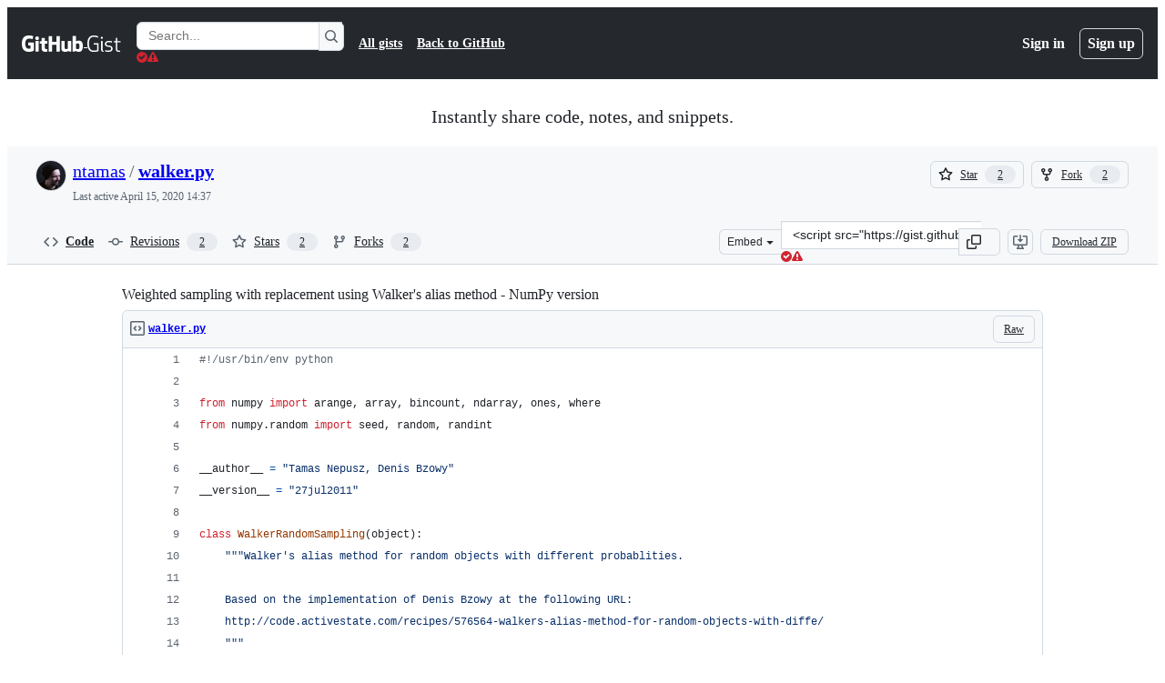

--- FILE ---
content_type: text/html; charset=utf-8
request_url: https://gist.github.com/ntamas/1109133
body_size: 23985
content:






<!DOCTYPE html>
<html
  lang="en"
  
  data-color-mode="auto" data-light-theme="light" data-dark-theme="dark"
  data-a11y-animated-images="system" data-a11y-link-underlines="true"
  
  >




  <head>
    <meta charset="utf-8">
  <link rel="dns-prefetch" href="https://github.githubassets.com">
  <link rel="dns-prefetch" href="https://avatars.githubusercontent.com">
  <link rel="dns-prefetch" href="https://github-cloud.s3.amazonaws.com">
  <link rel="dns-prefetch" href="https://user-images.githubusercontent.com/">
  <link rel="preconnect" href="https://github.githubassets.com" crossorigin>
  <link rel="preconnect" href="https://avatars.githubusercontent.com">

  

  <link crossorigin="anonymous" media="all" rel="stylesheet" href="https://github.githubassets.com/assets/light-dac525bbd821.css" /><link crossorigin="anonymous" media="all" rel="stylesheet" href="https://github.githubassets.com/assets/light_high_contrast-56ccf4057897.css" /><link crossorigin="anonymous" media="all" rel="stylesheet" href="https://github.githubassets.com/assets/dark-784387e86ac0.css" /><link crossorigin="anonymous" media="all" rel="stylesheet" href="https://github.githubassets.com/assets/dark_high_contrast-79bd5fd84a86.css" /><link data-color-theme="light" crossorigin="anonymous" media="all" rel="stylesheet" data-href="https://github.githubassets.com/assets/light-dac525bbd821.css" /><link data-color-theme="light_high_contrast" crossorigin="anonymous" media="all" rel="stylesheet" data-href="https://github.githubassets.com/assets/light_high_contrast-56ccf4057897.css" /><link data-color-theme="light_colorblind" crossorigin="anonymous" media="all" rel="stylesheet" data-href="https://github.githubassets.com/assets/light_colorblind-0e24752a7d2b.css" /><link data-color-theme="light_colorblind_high_contrast" crossorigin="anonymous" media="all" rel="stylesheet" data-href="https://github.githubassets.com/assets/light_colorblind_high_contrast-412af2517363.css" /><link data-color-theme="light_tritanopia" crossorigin="anonymous" media="all" rel="stylesheet" data-href="https://github.githubassets.com/assets/light_tritanopia-6186e83663dc.css" /><link data-color-theme="light_tritanopia_high_contrast" crossorigin="anonymous" media="all" rel="stylesheet" data-href="https://github.githubassets.com/assets/light_tritanopia_high_contrast-9d33c7aea2e7.css" /><link data-color-theme="dark" crossorigin="anonymous" media="all" rel="stylesheet" data-href="https://github.githubassets.com/assets/dark-784387e86ac0.css" /><link data-color-theme="dark_high_contrast" crossorigin="anonymous" media="all" rel="stylesheet" data-href="https://github.githubassets.com/assets/dark_high_contrast-79bd5fd84a86.css" /><link data-color-theme="dark_colorblind" crossorigin="anonymous" media="all" rel="stylesheet" data-href="https://github.githubassets.com/assets/dark_colorblind-75db11311555.css" /><link data-color-theme="dark_colorblind_high_contrast" crossorigin="anonymous" media="all" rel="stylesheet" data-href="https://github.githubassets.com/assets/dark_colorblind_high_contrast-f2c1045899a2.css" /><link data-color-theme="dark_tritanopia" crossorigin="anonymous" media="all" rel="stylesheet" data-href="https://github.githubassets.com/assets/dark_tritanopia-f46d293c6ff3.css" /><link data-color-theme="dark_tritanopia_high_contrast" crossorigin="anonymous" media="all" rel="stylesheet" data-href="https://github.githubassets.com/assets/dark_tritanopia_high_contrast-e4b5684db29d.css" /><link data-color-theme="dark_dimmed" crossorigin="anonymous" media="all" rel="stylesheet" data-href="https://github.githubassets.com/assets/dark_dimmed-72c58078e707.css" /><link data-color-theme="dark_dimmed_high_contrast" crossorigin="anonymous" media="all" rel="stylesheet" data-href="https://github.githubassets.com/assets/dark_dimmed_high_contrast-956cb5dfcb85.css" />

  <style type="text/css">
    :root {
      --tab-size-preference: 4;
    }

    pre, code {
      tab-size: var(--tab-size-preference);
    }
  </style>

    <link crossorigin="anonymous" media="all" rel="stylesheet" href="https://github.githubassets.com/assets/primer-primitives-c37d781e2da5.css" />
    <link crossorigin="anonymous" media="all" rel="stylesheet" href="https://github.githubassets.com/assets/primer-2a5c339a0b0a.css" />
    <link crossorigin="anonymous" media="all" rel="stylesheet" href="https://github.githubassets.com/assets/global-5d4d8309269a.css" />
    <link crossorigin="anonymous" media="all" rel="stylesheet" href="https://github.githubassets.com/assets/github-6d0965b43add.css" />
  

  

  <script type="application/json" id="client-env">{"locale":"en","featureFlags":["a11y_status_checks_ruleset","action_yml_language_service","actions_custom_images_public_preview_visibility","actions_custom_images_storage_billing_ui_visibility","actions_enable_snapshot_keyword","actions_image_version_event","actions_workflow_language_service","alternate_user_config_repo","api_insights_show_missing_data_banner","arianotify_comprehensive_migration","codespaces_prebuild_region_target_update","coding_agent_model_selection","contentful_lp_footnotes","copilot_3p_agent_hovercards","copilot_agent_sessions_alive_updates","copilot_agent_task_list_v2","copilot_agent_task_submit_with_modifier","copilot_agent_tasks_btn_code_nav","copilot_agent_tasks_btn_code_view","copilot_agent_tasks_btn_code_view_lines","copilot_agent_tasks_btn_repo","copilot_api_agentic_issue_marshal_yaml","copilot_ask_mode_dropdown","copilot_chat_agents_empty_state","copilot_chat_attach_multiple_images","copilot_chat_clear_model_selection_for_default_change","copilot_chat_file_redirect","copilot_chat_input_commands","copilot_chat_opening_thread_switch","copilot_chat_reduce_quota_checks","copilot_chat_search_bar_redirect","copilot_chat_selection_attachments","copilot_chat_vision_in_claude","copilot_chat_vision_preview_gate","copilot_coding_agent_task_response","copilot_custom_copilots","copilot_custom_copilots_feature_preview","copilot_duplicate_thread","copilot_extensions_hide_in_dotcom_chat","copilot_extensions_removal_on_marketplace","copilot_features_raycast_logo","copilot_features_sql_server_logo","copilot_features_zed_logo","copilot_file_block_ref_matching","copilot_ftp_hyperspace_upgrade_prompt","copilot_icebreakers_experiment_dashboard","copilot_icebreakers_experiment_hyperspace","copilot_immersive_job_result_preview","copilot_immersive_structured_model_picker","copilot_immersive_task_hyperlinking","copilot_immersive_task_within_chat_thread","copilot_mc_cli_resume_any_users_task","copilot_org_policy_page_focus_mode","copilot_redirect_header_button_to_agents","copilot_security_alert_assignee_options","copilot_share_active_subthread","copilot_spaces_ga","copilot_spaces_individual_policies_ga","copilot_spaces_pagination","copilot_spark_empty_state","copilot_spark_handle_nil_friendly_name","copilot_stable_conversation_view","copilot_swe_agent_progress_commands","copilot_swe_agent_use_subagents","copilot_unconfigured_is_inherited","custom_properties_consolidate_default_value_input","dashboard_lists_max_age_filter","dashboard_universe_2025_feedback_dialog","dom_node_counts","enterprise_ai_controls","failbot_report_error_react_apps_on_page","fetch_graphql_filter_noise_errors","flex_cta_groups_mvp","global_nav_react","hyperspace_2025_logged_out_batch_1","initial_per_page_pagination_updates","issue_fields_compact_view","issue_fields_global_search","issue_fields_report_usage","issue_fields_timeline_events","issues_cache_operation_timeout","issues_cca_assign_actor_with_agent","issues_default_best_match_sort","issues_expanded_file_types","issues_index_semantic_search","issues_lazy_load_comment_box_suggestions","issues_react_auto_retry_on_error","issues_react_bots_timeline_pagination","issues_react_chrome_container_query_fix","issues_react_client_side_caching_analytics","issues_react_prohibit_title_fallback","issues_react_safari_scroll_preservation","issues_react_use_turbo_for_cross_repo_navigation","issues_report_sidebar_interactions","landing_pages_ninetailed","lifecycle_label_name_updates","marketing_pages_search_explore_provider","memex_default_issue_create_repository","memex_display_button_config_menu","memex_grouped_by_edit_route","memex_live_update_hovercard","memex_mwl_filter_field_delimiter","mission_control_retry_on_401","mission_control_use_body_html","open_agent_session_in_vscode_insiders","open_agent_session_in_vscode_stable","primer_react_css_has_selector_perf","projects_assignee_max_limit","react_quality_profiling","repos_insights_remove_new_url","ruleset_deletion_confirmation","sample_network_conn_type","session_logs_ungroup_reasoning_text","site_calculator_actions_2025","site_features_copilot_universe","site_homepage_collaborate_video","spark_prompt_secret_scanning","spark_server_connection_status","suppress_automated_browser_vitals","suppress_non_representative_vitals","swe_agent_member_requests","viewscreen_sandbox","webp_support","workbench_store_readonly"],"copilotApiOverrideUrl":"https://api.githubcopilot.com"}</script>
<script crossorigin="anonymous" type="application/javascript" src="https://github.githubassets.com/assets/high-contrast-cookie-a43e2fc159e9.js"></script>
<script crossorigin="anonymous" type="application/javascript" src="https://github.githubassets.com/assets/wp-runtime-bdd1263583c0.js" defer="defer"></script>
<script crossorigin="anonymous" type="application/javascript" src="https://github.githubassets.com/assets/6488-6dac972ad892.js" defer="defer"></script>
<script crossorigin="anonymous" type="application/javascript" src="https://github.githubassets.com/assets/78298-4461f83ccb79.js" defer="defer"></script>
<script crossorigin="anonymous" type="application/javascript" src="https://github.githubassets.com/assets/82075-733bf2915f42.js" defer="defer"></script>
<script crossorigin="anonymous" type="application/javascript" src="https://github.githubassets.com/assets/environment-a87305361579.js" defer="defer"></script>
<script crossorigin="anonymous" type="application/javascript" src="https://github.githubassets.com/assets/97068-cd18eb038c94.js" defer="defer"></script>
<script crossorigin="anonymous" type="application/javascript" src="https://github.githubassets.com/assets/43784-56ff5e06fc38.js" defer="defer"></script>
<script crossorigin="anonymous" type="application/javascript" src="https://github.githubassets.com/assets/4712-4012ead9381a.js" defer="defer"></script>
<script crossorigin="anonymous" type="application/javascript" src="https://github.githubassets.com/assets/81028-196a2b669444.js" defer="defer"></script>
<script crossorigin="anonymous" type="application/javascript" src="https://github.githubassets.com/assets/19681-01119aa85035.js" defer="defer"></script>
<script crossorigin="anonymous" type="application/javascript" src="https://github.githubassets.com/assets/91853-1d514452fb18.js" defer="defer"></script>
<script crossorigin="anonymous" type="application/javascript" src="https://github.githubassets.com/assets/78143-a5078efd9ce0.js" defer="defer"></script>
<script crossorigin="anonymous" type="application/javascript" src="https://github.githubassets.com/assets/3042-4e8e39856f05.js" defer="defer"></script>
<script crossorigin="anonymous" type="application/javascript" src="https://github.githubassets.com/assets/github-elements-b7722d872625.js" defer="defer"></script>
<script crossorigin="anonymous" type="application/javascript" src="https://github.githubassets.com/assets/element-registry-465996d9a898.js" defer="defer"></script>
<script crossorigin="anonymous" type="application/javascript" src="https://github.githubassets.com/assets/react-core-724b11b8bc4a.js" defer="defer"></script>
<script crossorigin="anonymous" type="application/javascript" src="https://github.githubassets.com/assets/react-lib-ef9414370f2a.js" defer="defer"></script>
<script crossorigin="anonymous" type="application/javascript" src="https://github.githubassets.com/assets/90780-00ac8bf051f5.js" defer="defer"></script>
<script crossorigin="anonymous" type="application/javascript" src="https://github.githubassets.com/assets/28546-373396140b52.js" defer="defer"></script>
<script crossorigin="anonymous" type="application/javascript" src="https://github.githubassets.com/assets/17688-d822812c31fd.js" defer="defer"></script>
<script crossorigin="anonymous" type="application/javascript" src="https://github.githubassets.com/assets/83770-3bb3fa8c5ff8.js" defer="defer"></script>
<script crossorigin="anonymous" type="application/javascript" src="https://github.githubassets.com/assets/7332-28215e4d6136.js" defer="defer"></script>
<script crossorigin="anonymous" type="application/javascript" src="https://github.githubassets.com/assets/70191-2ff8c1780a1e.js" defer="defer"></script>
<script crossorigin="anonymous" type="application/javascript" src="https://github.githubassets.com/assets/66721-c8f8022fe832.js" defer="defer"></script>
<script crossorigin="anonymous" type="application/javascript" src="https://github.githubassets.com/assets/51519-2093a99df21e.js" defer="defer"></script>
<script crossorigin="anonymous" type="application/javascript" src="https://github.githubassets.com/assets/62941-12ac274b4455.js" defer="defer"></script>
<script crossorigin="anonymous" type="application/javascript" src="https://github.githubassets.com/assets/87875-9d0cf8c3e6d5.js" defer="defer"></script>
<script crossorigin="anonymous" type="application/javascript" src="https://github.githubassets.com/assets/96384-7e8820028ca6.js" defer="defer"></script>
<script crossorigin="anonymous" type="application/javascript" src="https://github.githubassets.com/assets/19718-9f5f984a64d0.js" defer="defer"></script>
<script crossorigin="anonymous" type="application/javascript" src="https://github.githubassets.com/assets/behaviors-17a666937e0b.js" defer="defer"></script>
<script crossorigin="anonymous" type="application/javascript" src="https://github.githubassets.com/assets/37911-925bc4afa4f7.js" defer="defer"></script>
<script crossorigin="anonymous" type="application/javascript" src="https://github.githubassets.com/assets/notifications-global-376507b60942.js" defer="defer"></script>
  
  <script crossorigin="anonymous" type="application/javascript" src="https://github.githubassets.com/assets/5017-9f55e53df861.js" defer="defer"></script>
<script crossorigin="anonymous" type="application/javascript" src="https://github.githubassets.com/assets/55526-7849c8b38bbe.js" defer="defer"></script>
<script crossorigin="anonymous" type="application/javascript" src="https://github.githubassets.com/assets/gist-4706dddbaafb.js" defer="defer"></script>


  <title>Weighted sampling with replacement using Walker&#39;s alias method - NumPy version · GitHub</title>



  <meta name="route-pattern" content="/:user_id/:gist_id(.:format)" data-turbo-transient>
  <meta name="route-controller" content="gists_gists" data-turbo-transient>
  <meta name="route-action" content="show" data-turbo-transient>
  <meta name="fetch-nonce" content="v2:6858017a-ccf9-2db0-05b4-48b3001bd33d">

    
  <meta name="current-catalog-service-hash" content="56253a530ab9027b25719525dcbe6007461a3202218f6f5dfce5a601c121cbcb">


  <meta name="request-id" content="8592:820B9:13CA471:19A4FD1:69801478" data-pjax-transient="true"/><meta name="html-safe-nonce" content="2ff35c4d5a151b4ccca127b7a5a7bc2ce2d0c0af7e8cafe2ac78a05869daa23c" data-pjax-transient="true"/><meta name="visitor-payload" content="eyJyZWZlcnJlciI6IiIsInJlcXVlc3RfaWQiOiI4NTkyOjgyMEI5OjEzQ0E0NzE6MTlBNEZEMTo2OTgwMTQ3OCIsInZpc2l0b3JfaWQiOiIzMjExNTgwNzg5Njk5Mzg0NDQwIiwicmVnaW9uX2VkZ2UiOiJpYWQiLCJyZWdpb25fcmVuZGVyIjoiaWFkIn0=" data-pjax-transient="true"/><meta name="visitor-hmac" content="6649a256b099cbcc955ce276b00641f979e835c03888737a274953cb06a2d968" data-pjax-transient="true"/>




  <meta name="github-keyboard-shortcuts" content="copilot" data-turbo-transient="true" />
  

  <meta name="selected-link" value="gist_code" data-turbo-transient>
  <link rel="assets" href="https://github.githubassets.com/">

    <meta name="google-site-verification" content="Apib7-x98H0j5cPqHWwSMm6dNU4GmODRoqxLiDzdx9I">

<meta name="octolytics-url" content="https://collector.github.com/github/collect" />

  <meta name="analytics-location" content="/&lt;user-name&gt;/&lt;gist-id&gt;" data-turbo-transient="true" />

  




    <meta name="user-login" content="">

  

    <meta name="viewport" content="width=device-width">

    

      <meta name="description" content="Weighted sampling with replacement using Walker&#39;s alias method - NumPy version - walker.py">

      <link rel="search" type="application/opensearchdescription+xml" href="/opensearch-gist.xml" title="Gist">

    <link rel="fluid-icon" href="https://gist.github.com/fluidicon.png" title="GitHub">
    <meta property="fb:app_id" content="1401488693436528">
    <meta name="apple-itunes-app" content="app-id=1477376905, app-argument=https://gist.github.com/ntamas/1109133" />

      <meta name="twitter:image" content="https://github.githubassets.com/assets/gist-og-image-54fd7dc0713e.png" /><meta name="twitter:site" content="@github" /><meta name="twitter:card" content="summary_large_image" /><meta name="twitter:title" content="Weighted sampling with replacement using Walker&#39;s alias method - NumPy version" /><meta name="twitter:description" content="Weighted sampling with replacement using Walker&#39;s alias method - NumPy version - walker.py" />
  <meta property="og:image" content="https://github.githubassets.com/assets/gist-og-image-54fd7dc0713e.png" /><meta property="og:image:alt" content="Weighted sampling with replacement using Walker&#39;s alias method - NumPy version - walker.py" /><meta property="og:site_name" content="Gist" /><meta property="og:type" content="article" /><meta property="og:title" content="Weighted sampling with replacement using Walker&#39;s alias method - NumPy version" /><meta property="og:url" content="https://gist.github.com/ntamas/1109133" /><meta property="og:description" content="Weighted sampling with replacement using Walker&#39;s alias method - NumPy version - walker.py" /><meta property="article:author" content="262588213843476" /><meta property="article:publisher" content="262588213843476" />
  




      <meta name="hostname" content="gist.github.com">



        <meta name="expected-hostname" content="gist.github.com">


  <meta http-equiv="x-pjax-version" content="74e6aa14e5a777d4ffaeadadbdadb4a309c72f63b0f8416c25c932f6a9709fe9" data-turbo-track="reload">
  <meta http-equiv="x-pjax-csp-version" content="21a43568025709b66240454fc92d4f09335a96863f8ab1c46b4a07f6a5b67102" data-turbo-track="reload">
  <meta http-equiv="x-pjax-css-version" content="840528fb24a6fc3375c0cab829357705fabc41b533bd2c9b4301d504b27c8b50" data-turbo-track="reload">
  <meta http-equiv="x-pjax-js-version" content="60279d4097367e16897439d16d6bbe4180663db828c666eeed2656988ffe59f6" data-turbo-track="reload">

  <meta name="turbo-cache-control" content="no-preview" data-turbo-transient="">

      <link href="/ntamas.atom" rel="alternate" title="atom" type="application/atom+xml">


  <link crossorigin="anonymous" media="all" rel="stylesheet" href="https://github.githubassets.com/assets/gist-8058c9745533.css" />




    <meta name="turbo-body-classes" content="logged-out env-production page-responsive">
  <meta name="disable-turbo" content="false">


  <meta name="browser-stats-url" content="https://api.github.com/_private/browser/stats">

  <meta name="browser-errors-url" content="https://api.github.com/_private/browser/errors">

  <meta name="release" content="7c85641c598ad130c74f7bcc27f58575cac69551">
  <meta name="ui-target" content="full">

  <link rel="mask-icon" href="https://github.githubassets.com/assets/pinned-octocat-093da3e6fa40.svg" color="#000000">
  <link rel="alternate icon" class="js-site-favicon" type="image/png" href="https://github.githubassets.com/favicons/favicon.png">
  <link rel="icon" class="js-site-favicon" type="image/svg+xml" href="https://github.githubassets.com/favicons/favicon.svg" data-base-href="https://github.githubassets.com/favicons/favicon">

<meta name="theme-color" content="#1e2327">
<meta name="color-scheme" content="light dark" />



  </head>

  <body class="logged-out env-production page-responsive" style="word-wrap: break-word;" >
    <div data-turbo-body class="logged-out env-production page-responsive" style="word-wrap: break-word;" >
      <div id="__primerPortalRoot__" role="region" style="z-index: 1000; position: absolute; width: 100%;" data-turbo-permanent></div>
      

    <div class="position-relative header-wrapper js-header-wrapper ">
      <a href="#start-of-content" data-skip-target-assigned="false" class="px-2 py-4 color-bg-accent-emphasis color-fg-on-emphasis show-on-focus js-skip-to-content">Skip to content</a>

      <span data-view-component="true" class="progress-pjax-loader Progress position-fixed width-full">
    <span style="width: 0%;" data-view-component="true" class="Progress-item progress-pjax-loader-bar left-0 top-0 color-bg-accent-emphasis"></span>
</span>      
      
      <link crossorigin="anonymous" media="all" rel="stylesheet" href="https://github.githubassets.com/assets/primer-react.9e361d70366507d16284.module.css" />
<link crossorigin="anonymous" media="all" rel="stylesheet" href="https://github.githubassets.com/assets/keyboard-shortcuts-dialog.b374cfe79a93fb943a2c.module.css" />

<react-partial
  partial-name="keyboard-shortcuts-dialog"
  data-ssr="false"
  data-attempted-ssr="false"
  data-react-profiling="true"
>
  
  <script type="application/json" data-target="react-partial.embeddedData">{"props":{"docsUrl":"https://docs.github.com/get-started/accessibility/keyboard-shortcuts"}}</script>
  <div data-target="react-partial.reactRoot"></div>
</react-partial>





      

            <div class="Header js-details-container Details flex-wrap flex-md-nowrap p-responsive" role="banner" >
  <div class="Header-item d-none d-md-flex">
    <a class="Header-link" data-hotkey="g d" aria-label="Gist Homepage " style="--focus-outlineColor: #fff;" href="/">
  <svg aria-hidden="true" height="24" viewBox="0 0 24 24" version="1.1" width="24" data-view-component="true" class="octicon octicon-mark-github v-align-middle d-inline-block d-md-none">
    <path d="M12 1C5.923 1 1 5.923 1 12c0 4.867 3.149 8.979 7.521 10.436.55.096.756-.233.756-.522 0-.262-.013-1.128-.013-2.049-2.764.509-3.479-.674-3.699-1.292-.124-.317-.66-1.293-1.127-1.554-.385-.207-.936-.715-.014-.729.866-.014 1.485.797 1.691 1.128.99 1.663 2.571 1.196 3.204.907.096-.715.385-1.196.701-1.471-2.448-.275-5.005-1.224-5.005-5.432 0-1.196.426-2.186 1.128-2.956-.111-.275-.496-1.402.11-2.915 0 0 .921-.288 3.024 1.128a10.193 10.193 0 0 1 2.75-.371c.936 0 1.871.123 2.75.371 2.104-1.43 3.025-1.128 3.025-1.128.605 1.513.221 2.64.111 2.915.701.77 1.127 1.747 1.127 2.956 0 4.222-2.571 5.157-5.019 5.432.399.344.743 1.004.743 2.035 0 1.471-.014 2.654-.014 3.025 0 .289.206.632.756.522C19.851 20.979 23 16.854 23 12c0-6.077-4.922-11-11-11Z"></path>
</svg>
  <svg aria-hidden="true" height="24" viewBox="0 0 68 24" version="1.1" width="68" data-view-component="true" class="octicon octicon-logo-github v-align-middle d-none d-md-inline-block">
    <path d="M27.8 17.908h-.03c.013 0 .022.014.035.017l.01-.002-.016-.015Zm.005.017c-.14.001-.49.073-.861.073-1.17 0-1.575-.536-1.575-1.234v-4.652h2.385c.135 0 .24-.12.24-.283V9.302c0-.133-.12-.252-.24-.252H25.37V5.913c0-.119-.075-.193-.21-.193h-3.24c-.136 0-.21.074-.21.193V9.14s-1.636.401-1.741.416a.255.255 0 0 0-.195.253v2.021c0 .164.12.282.255.282h1.665v4.876c0 3.627 2.55 3.998 4.29 3.998.796 0 1.756-.252 1.906-.327.09-.03.135-.134.135-.238v-2.23a.264.264 0 0 0-.219-.265Zm35.549-3.272c0-2.69-1.095-3.047-2.25-2.928-.9.06-1.62.505-1.62.505v5.232s.735.506 1.83.536c1.545.044 2.04-.506 2.04-3.345ZM67 14.415c0 5.099-1.665 6.555-4.576 6.555-2.46 0-3.78-1.233-3.78-1.233s-.06.683-.135.773c-.045.089-.12.118-.21.118h-2.22c-.15 0-.286-.119-.286-.252l.03-16.514a.26.26 0 0 1 .255-.252h3.196a.26.26 0 0 1 .255.252v5.604s1.23-.788 3.03-.788l-.015-.03c1.8 0 4.456.67 4.456 5.767ZM53.918 9.05h-3.15c-.165 0-.255.119-.255.282v8.086s-.826.58-1.95.58c-1.126 0-1.456-.506-1.456-1.62v-7.06a.262.262 0 0 0-.255-.254h-3.21a.262.262 0 0 0-.256.253v7.596c0 3.27 1.846 4.087 4.381 4.087 2.085 0 3.78-1.145 3.78-1.145s.076.58.12.67c.03.074.136.133.24.133h2.011a.243.243 0 0 0 .255-.253l.03-11.103c0-.133-.12-.252-.285-.252Zm-35.556-.015h-3.195c-.135 0-.255.134-.255.297v10.91c0 .297.195.401.45.401h2.88c.3 0 .375-.134.375-.401V9.287a.262.262 0 0 0-.255-.252ZM16.787 4.01c-1.155 0-2.07.907-2.07 2.051 0 1.145.915 2.051 2.07 2.051a2.04 2.04 0 0 0 2.04-2.05 2.04 2.04 0 0 0-2.04-2.052Zm24.74-.372H38.36a.262.262 0 0 0-.255.253v6.08H33.14v-6.08a.262.262 0 0 0-.255-.253h-3.196a.262.262 0 0 0-.255.253v16.514c0 .133.135.252.255.252h3.196a.262.262 0 0 0 .255-.253v-7.06h4.966l-.03 7.06c0 .134.12.253.255.253h3.195a.262.262 0 0 0 .255-.253V3.892a.262.262 0 0 0-.255-.253Zm-28.31 7.313v8.532c0 .06-.015.163-.09.193 0 0-1.875 1.323-4.966 1.323C4.426 21 0 19.84 0 12.2S3.87 2.986 7.651 3c3.27 0 4.59.728 4.8.862.06.075.09.134.09.208l-.63 2.646c0 .134-.134.297-.3.253-.54-.164-1.35-.49-3.255-.49-2.205 0-4.575.623-4.575 5.543s2.25 5.5 3.87 5.5c1.38 0 1.875-.164 1.875-.164V13.94H7.321c-.165 0-.285-.12-.285-.253v-2.735c0-.134.12-.252.285-.252h5.61c.166 0 .286.118.286.252Z"></path>
</svg>
  <svg aria-hidden="true" height="24" viewBox="0 0 38 24" version="1.1" width="38" data-view-component="true" class="octicon octicon-logo-gist v-align-middle d-none d-md-inline-block">
    <path d="M7.05 13.095v-1.5h5.28v8.535c-1.17.555-2.925.96-5.385.96C1.665 21.09 0 17.055 0 12.045S1.695 3 6.945 3c2.43 0 3.96.495 4.92.99v1.575c-1.83-.75-3-1.095-4.92-1.095-3.855 0-5.22 3.315-5.22 7.59s1.365 7.575 5.205 7.575c1.335 0 2.97-.105 3.795-.51v-6.03H7.05Zm16.47 1.035h.045c3.33.3 4.125 1.425 4.125 3.345 0 1.815-1.14 3.615-4.71 3.615-1.125 0-2.745-.285-3.495-.585v-1.41c.705.255 1.83.54 3.495.54 2.43 0 3.09-1.035 3.09-2.13 0-1.065-.33-1.815-2.655-2.01-3.39-.3-4.095-1.5-4.095-3.12 0-1.665 1.08-3.465 4.38-3.465 1.095 0 2.34.135 3.375.585v1.41c-.915-.3-1.83-.54-3.405-.54-2.325 0-2.82.855-2.82 2.01 0 1.035.42 1.56 2.67 1.755Zm12.87-4.995v1.275h-3.63v7.305c0 1.425.795 2.01 2.25 2.01.3 0 .63 0 .915-.045v1.335c-.255.045-.75.075-1.035.075-1.965 0-3.75-.9-3.75-3.195v-7.5H28.8v-.72l2.34-.66V5.85l1.62-.465v3.75h3.63ZM16.635 9.09v9.615c0 .81.285 1.05 1.005 1.05v1.335c-1.71 0-2.58-.705-2.58-2.58V9.09h1.575Zm.375-3.495c0 .66-.51 1.17-1.17 1.17a1.14 1.14 0 0 1-1.155-1.17c0-.66.48-1.17 1.155-1.17s1.17.51 1.17 1.17Z"></path>
</svg>
</a>


  </div>

  <div class="Header-item d-md-none">
      <button aria-label="Toggle navigation" aria-expanded="false" type="button" data-view-component="true" class="Header-link js-details-target btn-link">    <svg aria-hidden="true" height="24" viewBox="0 0 24 24" version="1.1" width="24" data-view-component="true" class="octicon octicon-three-bars">
    <path d="M3.75 5.25a.75.75 0 0 0 0 1.5h16.5a.75.75 0 0 0 0-1.5H3.75Zm0 6a.75.75 0 0 0 0 1.5h16.5a.75.75 0 0 0 0-1.5H3.75Zm0 6a.75.75 0 0 0 0 1.5h16.5a.75.75 0 0 0 0-1.5H3.75Z"></path>
</svg>
</button>  </div>

  <div class="Header-item Header-item--full js-site-search flex-column flex-md-row width-full flex-order-2 flex-md-order-none mr-0 mr-md-3 mt-3 mt-md-0 Details-content--hidden-not-important d-md-flex">
      <div class="header-search flex-self-stretch flex-md-self-auto mr-0 mr-md-3 mb-3 mb-md-0">
  <!-- '"` --><!-- </textarea></xmp> --></option></form><form data-turbo="false" action="/search" accept-charset="UTF-8" method="get">
    <div class="d-flex">
        <primer-text-field class="FormControl width-full FormControl--fullWidth">
      <label class="sr-only FormControl-label" for="q">
        Search Gists
</label>    
  <div class="FormControl-input-wrap">
    
      <input placeholder="Search..." aria-describedby="validation-6704bb44-f332-4237-97b4-3a03fa155d70" data-target="primer-text-field.inputElement " class="form-control FormControl-input FormControl-medium rounded-right-0" type="text" name="q" id="q" />
</div>
      <div class="FormControl-inlineValidation" id="validation-6704bb44-f332-4237-97b4-3a03fa155d70" hidden="hidden">
  <span class="FormControl-inlineValidation--visual" data-target="primer-text-field.validationSuccessIcon" hidden><svg aria-hidden="true" height="12" viewBox="0 0 12 12" version="1.1" width="12" data-view-component="true" class="octicon octicon-check-circle-fill">
    <path d="M6 0a6 6 0 1 1 0 12A6 6 0 0 1 6 0Zm-.705 8.737L9.63 4.403 8.392 3.166 5.295 6.263l-1.7-1.702L2.356 5.8l2.938 2.938Z"></path>
</svg></span>
  <span class=" FormControl-inlineValidation--visual" data-target="primer-text-field.validationErrorIcon"><svg aria-hidden="true" height="12" viewBox="0 0 12 12" version="1.1" width="12" data-view-component="true" class="octicon octicon-alert-fill">
    <path d="M4.855.708c.5-.896 1.79-.896 2.29 0l4.675 8.351a1.312 1.312 0 0 1-1.146 1.954H1.33A1.313 1.313 0 0 1 .183 9.058ZM7 7V3H5v4Zm-1 3a1 1 0 1 0 0-2 1 1 0 0 0 0 2Z"></path>
</svg></span>
  <span></span>
</div>
    
</primer-text-field>
      <button id="icon-button-2a938502-cd60-4c69-8842-d698772929a3" aria-labelledby="tooltip-ee013b05-b3b8-4b93-9e7d-3f58b2ade71d" type="submit" data-view-component="true" class="Button Button--iconOnly Button--secondary Button--medium rounded-left-0">  <svg aria-hidden="true" height="16" viewBox="0 0 16 16" version="1.1" width="16" data-view-component="true" class="octicon octicon-search Button-visual">
    <path d="M10.68 11.74a6 6 0 0 1-7.922-8.982 6 6 0 0 1 8.982 7.922l3.04 3.04a.749.749 0 0 1-.326 1.275.749.749 0 0 1-.734-.215ZM11.5 7a4.499 4.499 0 1 0-8.997 0A4.499 4.499 0 0 0 11.5 7Z"></path>
</svg>
</button><tool-tip id="tooltip-ee013b05-b3b8-4b93-9e7d-3f58b2ade71d" for="icon-button-2a938502-cd60-4c69-8842-d698772929a3" popover="manual" data-direction="s" data-type="label" data-view-component="true" class="sr-only position-absolute">Search Gists</tool-tip>

    </div>
</form></div>


    <nav aria-label="Global" class="d-flex flex-column flex-md-row flex-self-stretch flex-md-self-auto">
  <a class="Header-link mr-0 mr-md-3 py-2 py-md-0 border-top border-md-top-0 border-white-fade" data-ga-click="Header, go to all gists, text:all gists" href="/discover">All gists</a>

  <a class="Header-link mr-0 mr-md-3 py-2 py-md-0 border-top border-md-top-0 border-white-fade" data-ga-click="Header, go to GitHub, text:Back to GitHub" href="https://github.com">Back to GitHub</a>

    <a class="Header-link d-block d-md-none mr-0 mr-md-3 py-2 py-md-0 border-top border-md-top-0 border-white-fade" data-ga-click="Header, sign in" data-hydro-click="{&quot;event_type&quot;:&quot;authentication.click&quot;,&quot;payload&quot;:{&quot;location_in_page&quot;:&quot;gist header&quot;,&quot;repository_id&quot;:null,&quot;auth_type&quot;:&quot;LOG_IN&quot;,&quot;originating_url&quot;:&quot;https://gist.github.com/ntamas/1109133&quot;,&quot;user_id&quot;:null}}" data-hydro-click-hmac="2bfda1571f2ece01dd6efbe14c65afd0e30dd2e5cd67e9a44ce809ab7a39b129" href="https://gist.github.com/auth/github?return_to=https%3A%2F%2Fgist.github.com%2Fntamas%2F1109133">
      Sign in
</a>
      <a class="Header-link d-block d-md-none mr-0 mr-md-3 py-2 py-md-0 border-top border-md-top-0 border-white-fade" data-ga-click="Header, sign up" data-hydro-click="{&quot;event_type&quot;:&quot;authentication.click&quot;,&quot;payload&quot;:{&quot;location_in_page&quot;:&quot;gist header&quot;,&quot;repository_id&quot;:null,&quot;auth_type&quot;:&quot;SIGN_UP&quot;,&quot;originating_url&quot;:&quot;https://gist.github.com/ntamas/1109133&quot;,&quot;user_id&quot;:null}}" data-hydro-click-hmac="eb24b9e51cfa702945782dee12d4a4817d2321938a7e4b2ce4a8a79a296e3d93" href="/join?return_to=https%3A%2F%2Fgist.github.com%2Fntamas%2F1109133&amp;source=header-gist">
        Sign up
</a></nav>

  </div>

  <div class="Header-item Header-item--full flex-justify-center d-md-none position-relative">
    <a class="Header-link" data-hotkey="g d" aria-label="Gist Homepage " style="--focus-outlineColor: #fff;" href="/">
  <svg aria-hidden="true" height="24" viewBox="0 0 24 24" version="1.1" width="24" data-view-component="true" class="octicon octicon-mark-github v-align-middle d-inline-block d-md-none">
    <path d="M12 1C5.923 1 1 5.923 1 12c0 4.867 3.149 8.979 7.521 10.436.55.096.756-.233.756-.522 0-.262-.013-1.128-.013-2.049-2.764.509-3.479-.674-3.699-1.292-.124-.317-.66-1.293-1.127-1.554-.385-.207-.936-.715-.014-.729.866-.014 1.485.797 1.691 1.128.99 1.663 2.571 1.196 3.204.907.096-.715.385-1.196.701-1.471-2.448-.275-5.005-1.224-5.005-5.432 0-1.196.426-2.186 1.128-2.956-.111-.275-.496-1.402.11-2.915 0 0 .921-.288 3.024 1.128a10.193 10.193 0 0 1 2.75-.371c.936 0 1.871.123 2.75.371 2.104-1.43 3.025-1.128 3.025-1.128.605 1.513.221 2.64.111 2.915.701.77 1.127 1.747 1.127 2.956 0 4.222-2.571 5.157-5.019 5.432.399.344.743 1.004.743 2.035 0 1.471-.014 2.654-.014 3.025 0 .289.206.632.756.522C19.851 20.979 23 16.854 23 12c0-6.077-4.922-11-11-11Z"></path>
</svg>
  <svg aria-hidden="true" height="24" viewBox="0 0 68 24" version="1.1" width="68" data-view-component="true" class="octicon octicon-logo-github v-align-middle d-none d-md-inline-block">
    <path d="M27.8 17.908h-.03c.013 0 .022.014.035.017l.01-.002-.016-.015Zm.005.017c-.14.001-.49.073-.861.073-1.17 0-1.575-.536-1.575-1.234v-4.652h2.385c.135 0 .24-.12.24-.283V9.302c0-.133-.12-.252-.24-.252H25.37V5.913c0-.119-.075-.193-.21-.193h-3.24c-.136 0-.21.074-.21.193V9.14s-1.636.401-1.741.416a.255.255 0 0 0-.195.253v2.021c0 .164.12.282.255.282h1.665v4.876c0 3.627 2.55 3.998 4.29 3.998.796 0 1.756-.252 1.906-.327.09-.03.135-.134.135-.238v-2.23a.264.264 0 0 0-.219-.265Zm35.549-3.272c0-2.69-1.095-3.047-2.25-2.928-.9.06-1.62.505-1.62.505v5.232s.735.506 1.83.536c1.545.044 2.04-.506 2.04-3.345ZM67 14.415c0 5.099-1.665 6.555-4.576 6.555-2.46 0-3.78-1.233-3.78-1.233s-.06.683-.135.773c-.045.089-.12.118-.21.118h-2.22c-.15 0-.286-.119-.286-.252l.03-16.514a.26.26 0 0 1 .255-.252h3.196a.26.26 0 0 1 .255.252v5.604s1.23-.788 3.03-.788l-.015-.03c1.8 0 4.456.67 4.456 5.767ZM53.918 9.05h-3.15c-.165 0-.255.119-.255.282v8.086s-.826.58-1.95.58c-1.126 0-1.456-.506-1.456-1.62v-7.06a.262.262 0 0 0-.255-.254h-3.21a.262.262 0 0 0-.256.253v7.596c0 3.27 1.846 4.087 4.381 4.087 2.085 0 3.78-1.145 3.78-1.145s.076.58.12.67c.03.074.136.133.24.133h2.011a.243.243 0 0 0 .255-.253l.03-11.103c0-.133-.12-.252-.285-.252Zm-35.556-.015h-3.195c-.135 0-.255.134-.255.297v10.91c0 .297.195.401.45.401h2.88c.3 0 .375-.134.375-.401V9.287a.262.262 0 0 0-.255-.252ZM16.787 4.01c-1.155 0-2.07.907-2.07 2.051 0 1.145.915 2.051 2.07 2.051a2.04 2.04 0 0 0 2.04-2.05 2.04 2.04 0 0 0-2.04-2.052Zm24.74-.372H38.36a.262.262 0 0 0-.255.253v6.08H33.14v-6.08a.262.262 0 0 0-.255-.253h-3.196a.262.262 0 0 0-.255.253v16.514c0 .133.135.252.255.252h3.196a.262.262 0 0 0 .255-.253v-7.06h4.966l-.03 7.06c0 .134.12.253.255.253h3.195a.262.262 0 0 0 .255-.253V3.892a.262.262 0 0 0-.255-.253Zm-28.31 7.313v8.532c0 .06-.015.163-.09.193 0 0-1.875 1.323-4.966 1.323C4.426 21 0 19.84 0 12.2S3.87 2.986 7.651 3c3.27 0 4.59.728 4.8.862.06.075.09.134.09.208l-.63 2.646c0 .134-.134.297-.3.253-.54-.164-1.35-.49-3.255-.49-2.205 0-4.575.623-4.575 5.543s2.25 5.5 3.87 5.5c1.38 0 1.875-.164 1.875-.164V13.94H7.321c-.165 0-.285-.12-.285-.253v-2.735c0-.134.12-.252.285-.252h5.61c.166 0 .286.118.286.252Z"></path>
</svg>
  <svg aria-hidden="true" height="24" viewBox="0 0 38 24" version="1.1" width="38" data-view-component="true" class="octicon octicon-logo-gist v-align-middle d-none d-md-inline-block">
    <path d="M7.05 13.095v-1.5h5.28v8.535c-1.17.555-2.925.96-5.385.96C1.665 21.09 0 17.055 0 12.045S1.695 3 6.945 3c2.43 0 3.96.495 4.92.99v1.575c-1.83-.75-3-1.095-4.92-1.095-3.855 0-5.22 3.315-5.22 7.59s1.365 7.575 5.205 7.575c1.335 0 2.97-.105 3.795-.51v-6.03H7.05Zm16.47 1.035h.045c3.33.3 4.125 1.425 4.125 3.345 0 1.815-1.14 3.615-4.71 3.615-1.125 0-2.745-.285-3.495-.585v-1.41c.705.255 1.83.54 3.495.54 2.43 0 3.09-1.035 3.09-2.13 0-1.065-.33-1.815-2.655-2.01-3.39-.3-4.095-1.5-4.095-3.12 0-1.665 1.08-3.465 4.38-3.465 1.095 0 2.34.135 3.375.585v1.41c-.915-.3-1.83-.54-3.405-.54-2.325 0-2.82.855-2.82 2.01 0 1.035.42 1.56 2.67 1.755Zm12.87-4.995v1.275h-3.63v7.305c0 1.425.795 2.01 2.25 2.01.3 0 .63 0 .915-.045v1.335c-.255.045-.75.075-1.035.075-1.965 0-3.75-.9-3.75-3.195v-7.5H28.8v-.72l2.34-.66V5.85l1.62-.465v3.75h3.63ZM16.635 9.09v9.615c0 .81.285 1.05 1.005 1.05v1.335c-1.71 0-2.58-.705-2.58-2.58V9.09h1.575Zm.375-3.495c0 .66-.51 1.17-1.17 1.17a1.14 1.14 0 0 1-1.155-1.17c0-.66.48-1.17 1.155-1.17s1.17.51 1.17 1.17Z"></path>
</svg>
</a>


  </div>

    <div class="Header-item f4 mr-0" role="navigation" aria-label="Sign in or sign up">
      <a class="Header-link no-underline mr-3" data-ga-click="Header, sign in" data-hydro-click="{&quot;event_type&quot;:&quot;authentication.click&quot;,&quot;payload&quot;:{&quot;location_in_page&quot;:&quot;gist header&quot;,&quot;repository_id&quot;:null,&quot;auth_type&quot;:&quot;LOG_IN&quot;,&quot;originating_url&quot;:&quot;https://gist.github.com/ntamas/1109133&quot;,&quot;user_id&quot;:null}}" data-hydro-click-hmac="2bfda1571f2ece01dd6efbe14c65afd0e30dd2e5cd67e9a44ce809ab7a39b129" href="https://gist.github.com/auth/github?return_to=https%3A%2F%2Fgist.github.com%2Fntamas%2F1109133">
        Sign&nbsp;in
</a>        <a class="Header-link d-inline-block no-underline border color-border-default rounded px-2 py-1" data-ga-click="Header, sign up" data-hydro-click="{&quot;event_type&quot;:&quot;authentication.click&quot;,&quot;payload&quot;:{&quot;location_in_page&quot;:&quot;gist header&quot;,&quot;repository_id&quot;:null,&quot;auth_type&quot;:&quot;SIGN_UP&quot;,&quot;originating_url&quot;:&quot;https://gist.github.com/ntamas/1109133&quot;,&quot;user_id&quot;:null}}" data-hydro-click-hmac="eb24b9e51cfa702945782dee12d4a4817d2321938a7e4b2ce4a8a79a296e3d93" href="/join?return_to=https%3A%2F%2Fgist.github.com%2Fntamas%2F1109133&amp;source=header-gist">
          Sign&nbsp;up
</a>    </div>
</div>



      <div hidden="hidden" data-view-component="true" class="js-stale-session-flash stale-session-flash flash flash-warn flash-full">
  
        <svg aria-hidden="true" height="16" viewBox="0 0 16 16" version="1.1" width="16" data-view-component="true" class="octicon octicon-alert">
    <path d="M6.457 1.047c.659-1.234 2.427-1.234 3.086 0l6.082 11.378A1.75 1.75 0 0 1 14.082 15H1.918a1.75 1.75 0 0 1-1.543-2.575Zm1.763.707a.25.25 0 0 0-.44 0L1.698 13.132a.25.25 0 0 0 .22.368h12.164a.25.25 0 0 0 .22-.368Zm.53 3.996v2.5a.75.75 0 0 1-1.5 0v-2.5a.75.75 0 0 1 1.5 0ZM9 11a1 1 0 1 1-2 0 1 1 0 0 1 2 0Z"></path>
</svg>
        <span class="js-stale-session-flash-signed-in" hidden>You signed in with another tab or window. <a class="Link--inTextBlock" href="">Reload</a> to refresh your session.</span>
        <span class="js-stale-session-flash-signed-out" hidden>You signed out in another tab or window. <a class="Link--inTextBlock" href="">Reload</a> to refresh your session.</span>
        <span class="js-stale-session-flash-switched" hidden>You switched accounts on another tab or window. <a class="Link--inTextBlock" href="">Reload</a> to refresh your session.</span>

    <button id="icon-button-00eba8c9-fa49-49be-b69f-a64836041718" aria-labelledby="tooltip-2af841a9-3f83-4683-8784-f1904f40c62c" type="button" data-view-component="true" class="Button Button--iconOnly Button--invisible Button--medium flash-close js-flash-close">  <svg aria-hidden="true" height="16" viewBox="0 0 16 16" version="1.1" width="16" data-view-component="true" class="octicon octicon-x Button-visual">
    <path d="M3.72 3.72a.75.75 0 0 1 1.06 0L8 6.94l3.22-3.22a.749.749 0 0 1 1.275.326.749.749 0 0 1-.215.734L9.06 8l3.22 3.22a.749.749 0 0 1-.326 1.275.749.749 0 0 1-.734-.215L8 9.06l-3.22 3.22a.751.751 0 0 1-1.042-.018.751.751 0 0 1-.018-1.042L6.94 8 3.72 4.78a.75.75 0 0 1 0-1.06Z"></path>
</svg>
</button><tool-tip id="tooltip-2af841a9-3f83-4683-8784-f1904f40c62c" for="icon-button-00eba8c9-fa49-49be-b69f-a64836041718" popover="manual" data-direction="s" data-type="label" data-view-component="true" class="sr-only position-absolute">Dismiss alert</tool-tip>


  
</div>
    </div>

  <div id="start-of-content" class="show-on-focus"></div>








    <div id="js-flash-container" class="flash-container" data-turbo-replace>




  <template class="js-flash-template">
    
<div class="flash flash-full   {{ className }}">
  <div >
    <button autofocus class="flash-close js-flash-close" type="button" aria-label="Dismiss this message">
      <svg aria-hidden="true" height="16" viewBox="0 0 16 16" version="1.1" width="16" data-view-component="true" class="octicon octicon-x">
    <path d="M3.72 3.72a.75.75 0 0 1 1.06 0L8 6.94l3.22-3.22a.749.749 0 0 1 1.275.326.749.749 0 0 1-.215.734L9.06 8l3.22 3.22a.749.749 0 0 1-.326 1.275.749.749 0 0 1-.734-.215L8 9.06l-3.22 3.22a.751.751 0 0 1-1.042-.018.751.751 0 0 1-.018-1.042L6.94 8 3.72 4.78a.75.75 0 0 1 0-1.06Z"></path>
</svg>
    </button>
    <div aria-atomic="true" role="alert" class="js-flash-alert">
      
      <div>{{ message }}</div>

    </div>
  </div>
</div>
  </template>
</div>


    






  <div
    class="application-main "
    data-commit-hovercards-enabled
    data-discussion-hovercards-enabled
    data-issue-and-pr-hovercards-enabled
    data-project-hovercards-enabled
  >
        <div itemscope itemtype="http://schema.org/Code">
    <main id="gist-pjax-container">
      

  <div class="gist-detail-intro gist-banner pb-3">
    <div class="text-center container-lg px-3">
      <p class="lead">
        Instantly share code, notes, and snippets.
      </p>
    </div>
  </div>


<div class="gisthead pagehead pb-0 pt-3 mb-4">
  <div class="px-0">
    
  
<div class="mb-3 d-flex px-3 px-md-3 px-lg-5">
  <div class="flex-auto min-width-0 width-fit mr-3">
    <div class="d-flex">
      <div class="d-none d-md-block">
        <a class="mr-2 flex-shrink-0" data-hovercard-type="user" data-hovercard-url="/users/ntamas/hovercard" data-octo-click="hovercard-link-click" data-octo-dimensions="link_type:self" href="/ntamas"><img class="avatar avatar-user" src="https://avatars.githubusercontent.com/u/195637?s=64&amp;v=4" width="32" height="32" alt="@ntamas" /></a>
      </div>
      <div class="d-flex flex-column width-full">
        <div class="d-flex flex-row width-full">
          <h1 class="wb-break-word f3 text-normal mb-md-0 mb-1">
            <span class="author"><a data-hovercard-type="user" data-hovercard-url="/users/ntamas/hovercard" data-octo-click="hovercard-link-click" data-octo-dimensions="link_type:self" href="/ntamas">ntamas</a></span><!--
                --><span class="mx-1 color-fg-muted">/</span><!--
                --><strong itemprop="name" class="css-truncate-target mr-1" style="max-width: 410px"><a href="/ntamas/1109133">walker.py</a></strong>
          </h1>
        </div>

        <div class="note m-0">
          Last active
          <relative-time tense="past" datetime="2020-04-15T14:37:19Z" data-view-component="true">April 15, 2020 14:37</relative-time>
        </div>
      </div>
    </div>
  </div>
  <ul class="d-md-flex pagehead-actions float-none mr-2">
  </ul>
  <div class="d-inline-block d-md-none ml-auto">
    <action-menu data-select-variant="none" data-view-component="true" class="flex-self-start ml-auto d-inline-block">
  <focus-group direction="vertical" mnemonics retain>
    <button id="gist_options-button" popovertarget="gist_options-overlay" aria-controls="gist_options-list" aria-haspopup="true" aria-labelledby="tooltip-868e1c8f-1a42-4c8b-8392-f8125908f5c0" type="button" data-view-component="true" class="Button Button--iconOnly Button--secondary Button--small">  <svg aria-hidden="true" height="16" viewBox="0 0 16 16" version="1.1" width="16" data-view-component="true" class="octicon octicon-kebab-horizontal Button-visual">
    <path d="M8 9a1.5 1.5 0 1 0 0-3 1.5 1.5 0 0 0 0 3ZM1.5 9a1.5 1.5 0 1 0 0-3 1.5 1.5 0 0 0 0 3Zm13 0a1.5 1.5 0 1 0 0-3 1.5 1.5 0 0 0 0 3Z"></path>
</svg>
</button><tool-tip id="tooltip-868e1c8f-1a42-4c8b-8392-f8125908f5c0" for="gist_options-button" popover="manual" data-direction="s" data-type="label" data-view-component="true" class="sr-only position-absolute">Show Gist options</tool-tip>


<anchored-position data-target="action-menu.overlay" id="gist_options-overlay" anchor="gist_options-button" align="start" side="outside-bottom" anchor-offset="normal" popover="auto" data-view-component="true">
  <div data-view-component="true" class="Overlay Overlay--size-auto">
    
      <div data-view-component="true" class="Overlay-body Overlay-body--paddingNone">          <action-list>
  <div data-view-component="true">
    <ul aria-labelledby="gist_options-button" id="gist_options-list" role="menu" data-view-component="true" class="ActionListWrap--inset ActionListWrap">
        <li rel="nofollow" data-hydro-click="{&quot;event_type&quot;:&quot;clone_or_download.click&quot;,&quot;payload&quot;:{&quot;feature_clicked&quot;:&quot;DOWNLOAD_ZIP&quot;,&quot;git_repository_type&quot;:&quot;GIST&quot;,&quot;gist_id&quot;:1109133,&quot;originating_url&quot;:&quot;https://gist.github.com/ntamas/1109133&quot;,&quot;user_id&quot;:null}}" data-hydro-click-hmac="9b8943ef50aa78a5aa8d2f013843b960d3e4be3bbb0170213a9a4c368c9ee290" data-ga-click="Gist, download zip, location:gist overview" data-targets="action-list.items" data-item-id="download_from_gist_options" role="none" data-view-component="true" class="ActionListItem">
    
    
    <a tabindex="-1" id="item-f8b5ca39-25f7-4586-8123-5488b78cb806" href="/ntamas/1109133/archive/eb396aac1c58d80cdd87387be6c71bba230c765c.zip" role="menuitem" data-view-component="true" class="ActionListContent ActionListContent--visual16">
        <span class="ActionListItem-visual ActionListItem-visual--leading">
          <svg aria-hidden="true" height="16" viewBox="0 0 16 16" version="1.1" width="16" data-view-component="true" class="octicon octicon-download">
    <path d="M2.75 14A1.75 1.75 0 0 1 1 12.25v-2.5a.75.75 0 0 1 1.5 0v2.5c0 .138.112.25.25.25h10.5a.25.25 0 0 0 .25-.25v-2.5a.75.75 0 0 1 1.5 0v2.5A1.75 1.75 0 0 1 13.25 14Z"></path><path d="M7.25 7.689V2a.75.75 0 0 1 1.5 0v5.689l1.97-1.969a.749.749 0 1 1 1.06 1.06l-3.25 3.25a.749.749 0 0 1-1.06 0L4.22 6.78a.749.749 0 1 1 1.06-1.06l1.97 1.969Z"></path>
</svg>
        </span>
      
        <span data-view-component="true" class="ActionListItem-label">
          Download ZIP
</span>      
</a>
  
</li>
</ul>    
</div></action-list>


</div>
      
</div></anchored-position>  </focus-group>
</action-menu>  </div>
  <ul class="d-md-flex d-none pagehead-actions float-none">


      <li>
          <a id="gist-star-button" href="/login?return_to=https%3A%2F%2Fgist.github.com%2Fntamas%2F1109133" rel="nofollow" data-hydro-click="{&quot;event_type&quot;:&quot;authentication.click&quot;,&quot;payload&quot;:{&quot;location_in_page&quot;:&quot;gist star button&quot;,&quot;repository_id&quot;:null,&quot;auth_type&quot;:&quot;LOG_IN&quot;,&quot;originating_url&quot;:&quot;https://gist.github.com/ntamas/1109133&quot;,&quot;user_id&quot;:null}}" data-hydro-click-hmac="be56948f6601f0fdeafd654b417f6d020b9b1b0fb20f1be57de142eac1ff6f08" aria-label="You must be signed in to star a gist" data-view-component="true" class="btn-with-count Button--secondary Button--small Button">  <span class="Button-content">
      <span class="Button-visual Button-leadingVisual">
        <svg aria-hidden="true" height="16" viewBox="0 0 16 16" version="1.1" width="16" data-view-component="true" class="octicon octicon-star">
    <path d="M8 .25a.75.75 0 0 1 .673.418l1.882 3.815 4.21.612a.75.75 0 0 1 .416 1.279l-3.046 2.97.719 4.192a.751.751 0 0 1-1.088.791L8 12.347l-3.766 1.98a.75.75 0 0 1-1.088-.79l.72-4.194L.818 6.374a.75.75 0 0 1 .416-1.28l4.21-.611L7.327.668A.75.75 0 0 1 8 .25Zm0 2.445L6.615 5.5a.75.75 0 0 1-.564.41l-3.097.45 2.24 2.184a.75.75 0 0 1 .216.664l-.528 3.084 2.769-1.456a.75.75 0 0 1 .698 0l2.77 1.456-.53-3.084a.75.75 0 0 1 .216-.664l2.24-2.183-3.096-.45a.75.75 0 0 1-.564-.41L8 2.694Z"></path>
</svg>
      </span>
    <span class="Button-label">Star</span>
      <span class="Button-visual Button-trailingVisual">
          <span class="d-flex" aria-hidden="true"><span title="2" data-view-component="true" class="Counter">2</span></span>
          <span class="sr-only">(<span title="2" data-view-component="true" class="Counter">2</span>)</span>
      </span>
  </span>
</a><tool-tip id="tooltip-212268dc-87e2-4f17-bbf6-580d6d6cfff9" for="gist-star-button" popover="manual" data-direction="n" data-type="description" data-view-component="true" class="sr-only position-absolute">You must be signed in to star a gist</tool-tip>

      </li>
        <li>
            <a id="gist-fork-button" href="/login?return_to=https%3A%2F%2Fgist.github.com%2Fntamas%2F1109133" rel="nofollow" data-hydro-click="{&quot;event_type&quot;:&quot;authentication.click&quot;,&quot;payload&quot;:{&quot;location_in_page&quot;:&quot;gist fork button&quot;,&quot;repository_id&quot;:null,&quot;auth_type&quot;:&quot;LOG_IN&quot;,&quot;originating_url&quot;:&quot;https://gist.github.com/ntamas/1109133&quot;,&quot;user_id&quot;:null}}" data-hydro-click-hmac="06e3dd3995ced92fe9cbdacf190225b08750bcf1697ba1d56804855b9f5b685a" aria-label="You must be signed in to fork a gist" data-view-component="true" class="btn-with-count Button--secondary Button--small Button">  <span class="Button-content">
      <span class="Button-visual Button-leadingVisual">
        <svg aria-hidden="true" height="16" viewBox="0 0 16 16" version="1.1" width="16" data-view-component="true" class="octicon octicon-repo-forked">
    <path d="M5 5.372v.878c0 .414.336.75.75.75h4.5a.75.75 0 0 0 .75-.75v-.878a2.25 2.25 0 1 1 1.5 0v.878a2.25 2.25 0 0 1-2.25 2.25h-1.5v2.128a2.251 2.251 0 1 1-1.5 0V8.5h-1.5A2.25 2.25 0 0 1 3.5 6.25v-.878a2.25 2.25 0 1 1 1.5 0ZM5 3.25a.75.75 0 1 0-1.5 0 .75.75 0 0 0 1.5 0Zm6.75.75a.75.75 0 1 0 0-1.5.75.75 0 0 0 0 1.5Zm-3 8.75a.75.75 0 1 0-1.5 0 .75.75 0 0 0 1.5 0Z"></path>
</svg>
      </span>
    <span class="Button-label">Fork</span>
      <span class="Button-visual Button-trailingVisual">
          <span class="d-flex" aria-hidden="true"><span title="2" data-view-component="true" class="Counter">2</span></span>
          <span class="sr-only">(<span title="2" data-view-component="true" class="Counter">2</span>)</span>
      </span>
  </span>
</a><tool-tip id="tooltip-77e1d914-0dee-445a-b36f-b58c8f251f74" for="gist-fork-button" popover="manual" data-direction="n" data-type="description" data-view-component="true" class="sr-only position-absolute">You must be signed in to fork a gist</tool-tip>

        </li>
  </ul>
</div>

  <ul class="d-flex d-md-none px-3 mb-2 pagehead-actions float-none" >
    <li>
      
<div data-view-component="true" class="flex-items-center d-inline-flex">
    <select-panel data-menu-input="gist-share-url-sized-down" id="select-panel-c36fc77f-1dac-4ab2-8e58-6b1eb41830a7" anchor-align="start" anchor-side="outside-bottom" data-menu-input="gist-share-url-sized-down" data-select-variant="single" data-fetch-strategy="local" data-open-on-load="false" data-dynamic-label="true" data-view-component="true" class="flex-shrink-0">
  <dialog-helper>
    <button id="select-panel-c36fc77f-1dac-4ab2-8e58-6b1eb41830a7-button" aria-controls="select-panel-c36fc77f-1dac-4ab2-8e58-6b1eb41830a7-dialog" aria-haspopup="dialog" aria-expanded="false" type="button" data-view-component="true" class="rounded-right-0 border-right-0 Button--secondary Button--small Button">  <span class="Button-content">
    <span class="Button-label">Embed</span>
  </span>
    <span class="Button-visual Button-trailingAction">
      <svg aria-hidden="true" height="16" viewBox="0 0 16 16" version="1.1" width="16" data-view-component="true" class="octicon octicon-triangle-down">
    <path d="m4.427 7.427 3.396 3.396a.25.25 0 0 0 .354 0l3.396-3.396A.25.25 0 0 0 11.396 7H4.604a.25.25 0 0 0-.177.427Z"></path>
</svg>
    </span>
</button>

    <dialog id="select-panel-c36fc77f-1dac-4ab2-8e58-6b1eb41830a7-dialog" aria-labelledby="select-panel-c36fc77f-1dac-4ab2-8e58-6b1eb41830a7-dialog-title" data-target="select-panel.dialog" style="position: absolute;" data-view-component="true" class="Overlay Overlay-whenNarrow Overlay--size-small-portrait">
      <div data-view-component="true" class="Overlay-header">
  <div class="Overlay-headerContentWrap">
    <div class="Overlay-titleWrap">
      <h1 class="Overlay-title " id="select-panel-c36fc77f-1dac-4ab2-8e58-6b1eb41830a7-dialog-title">
        Select an option
      </h1>
        
    </div>
    <div class="Overlay-actionWrap">
      <button data-close-dialog-id="select-panel-c36fc77f-1dac-4ab2-8e58-6b1eb41830a7-dialog" aria-label="Close" aria-label="Close" type="button" data-view-component="true" class="close-button Overlay-closeButton"><svg aria-hidden="true" height="16" viewBox="0 0 16 16" version="1.1" width="16" data-view-component="true" class="octicon octicon-x">
    <path d="M3.72 3.72a.75.75 0 0 1 1.06 0L8 6.94l3.22-3.22a.749.749 0 0 1 1.275.326.749.749 0 0 1-.215.734L9.06 8l3.22 3.22a.749.749 0 0 1-.326 1.275.749.749 0 0 1-.734-.215L8 9.06l-3.22 3.22a.751.751 0 0 1-1.042-.018.751.751 0 0 1-.018-1.042L6.94 8 3.72 4.78a.75.75 0 0 1 0-1.06Z"></path>
</svg></button>
    </div>
  </div>
  
</div>      <div data-view-component="true" class="Overlay-body p-0">
        <focus-group direction="vertical" mnemonics retain>
          <live-region data-target="select-panel.liveRegion"></live-region>
          <div data-fetch-strategy="local" data-target="select-panel.list" data-view-component="true">
            <div id="select-panel-c36fc77f-1dac-4ab2-8e58-6b1eb41830a7-body">
                <action-list>
  <div data-view-component="true">
    <ul aria-label="Select an option options" id="select-panel-c36fc77f-1dac-4ab2-8e58-6b1eb41830a7-list" role="listbox" data-view-component="true" class="ActionListWrap p-2">
        <li data-targets="action-list.items" role="none" data-view-component="true" class="ActionListItem">
    
    
    <button value="&lt;script src=&quot;https://gist.github.com/ntamas/1109133.js&quot;&gt;&lt;/script&gt;" data-hydro-click="{&quot;event_type&quot;:&quot;clone_or_download.click&quot;,&quot;payload&quot;:{&quot;feature_clicked&quot;:&quot;EMBED&quot;,&quot;git_repository_type&quot;:&quot;GIST&quot;,&quot;gist_id&quot;:1109133,&quot;originating_url&quot;:&quot;https://gist.github.com/ntamas/1109133&quot;,&quot;user_id&quot;:null}}" data-hydro-click-hmac="8a53b5c44f6ef9f207dee428cdda7d1bb6559677f82b49703fa87517af26491a" id="item-7f70c439-33bf-41c8-9a9f-d7627972a332" type="button" role="option" aria-selected="true" data-view-component="true" class="ActionListContent">
        <span class="ActionListItem-visual ActionListItem-action--leading">
          <svg aria-hidden="true" height="16" viewBox="0 0 16 16" version="1.1" width="16" data-view-component="true" class="octicon octicon-check ActionListItem-singleSelectCheckmark">
    <path d="M13.78 4.22a.75.75 0 0 1 0 1.06l-7.25 7.25a.75.75 0 0 1-1.06 0L2.22 9.28a.751.751 0 0 1 .018-1.042.751.751 0 0 1 1.042-.018L6 10.94l6.72-6.72a.75.75 0 0 1 1.06 0Z"></path>
</svg>
        </span>
      <span data-view-component="true" class="ActionListItem-descriptionWrap">
        <span data-view-component="true" class="ActionListItem-label">
           Embed
</span>      <span data-view-component="true" class="ActionListItem-description">Embed this gist in your website.</span>
</span></button>
  
</li>
        <li data-targets="action-list.items" role="none" data-view-component="true" class="ActionListItem">
    
    
    <button value="https://gist.github.com/ntamas/1109133" data-hydro-click="{&quot;event_type&quot;:&quot;clone_or_download.click&quot;,&quot;payload&quot;:{&quot;feature_clicked&quot;:&quot;SHARE&quot;,&quot;git_repository_type&quot;:&quot;GIST&quot;,&quot;gist_id&quot;:1109133,&quot;originating_url&quot;:&quot;https://gist.github.com/ntamas/1109133&quot;,&quot;user_id&quot;:null}}" data-hydro-click-hmac="6096b38898c11a9dc31f3ba0f763c5acbc1165d03b5819ab19c479950591b90f" id="item-de7c7699-4fdf-4fa1-9d0b-68abd45ee422" type="button" role="option" aria-selected="false" data-view-component="true" class="ActionListContent">
        <span class="ActionListItem-visual ActionListItem-action--leading">
          <svg aria-hidden="true" height="16" viewBox="0 0 16 16" version="1.1" width="16" data-view-component="true" class="octicon octicon-check ActionListItem-singleSelectCheckmark">
    <path d="M13.78 4.22a.75.75 0 0 1 0 1.06l-7.25 7.25a.75.75 0 0 1-1.06 0L2.22 9.28a.751.751 0 0 1 .018-1.042.751.751 0 0 1 1.042-.018L6 10.94l6.72-6.72a.75.75 0 0 1 1.06 0Z"></path>
</svg>
        </span>
      <span data-view-component="true" class="ActionListItem-descriptionWrap">
        <span data-view-component="true" class="ActionListItem-label">
           Share
</span>      <span data-view-component="true" class="ActionListItem-description">Copy sharable link for this gist.</span>
</span></button>
  
</li>
        <li data-targets="action-list.items" role="none" data-view-component="true" class="ActionListItem">
    
    
    <button value="https://gist.github.com/1109133.git" data-hydro-click="{&quot;event_type&quot;:&quot;clone_or_download.click&quot;,&quot;payload&quot;:{&quot;feature_clicked&quot;:&quot;USE_HTTPS&quot;,&quot;git_repository_type&quot;:&quot;GIST&quot;,&quot;gist_id&quot;:1109133,&quot;originating_url&quot;:&quot;https://gist.github.com/ntamas/1109133&quot;,&quot;user_id&quot;:null}}" data-hydro-click-hmac="a9265f79a520724f229a3f057db242f80fb76e1b147661ff0963b24cd2b7cd18" id="item-e4d08b0a-0b7d-47e2-a77a-61283606684c" type="button" role="option" aria-selected="false" data-view-component="true" class="ActionListContent">
        <span class="ActionListItem-visual ActionListItem-action--leading">
          <svg aria-hidden="true" height="16" viewBox="0 0 16 16" version="1.1" width="16" data-view-component="true" class="octicon octicon-check ActionListItem-singleSelectCheckmark">
    <path d="M13.78 4.22a.75.75 0 0 1 0 1.06l-7.25 7.25a.75.75 0 0 1-1.06 0L2.22 9.28a.751.751 0 0 1 .018-1.042.751.751 0 0 1 1.042-.018L6 10.94l6.72-6.72a.75.75 0 0 1 1.06 0Z"></path>
</svg>
        </span>
      <span data-view-component="true" class="ActionListItem-descriptionWrap">
        <span data-view-component="true" class="ActionListItem-label">
          Clone via HTTPS
</span>      <span data-view-component="true" class="ActionListItem-description">Clone using the web URL.</span>
</span></button>
  
</li>
</ul>    
</div></action-list>

            </div>
            <div data-target="select-panel.noResults" class="SelectPanel-emptyPanel" hidden>
              <h2 class="v-align-middle m-3 f5">No results found</h2>
            </div>
</div>        </focus-group>
</div>      <div data-view-component="true" class="Overlay-footer Overlay-footer--alignEnd Overlay-footer--divided">        <a target="_blank" rel="noopener noreferrer" href="https://docs.github.com/articles/which-remote-url-should-i-use">Learn more about clone URLs</a>
</div>
</dialog>  </dialog-helper>
</select-panel>    <primer-text-field class="FormControl width-full FormControl--fullWidth">
      <label for="gist-share-url-sized-down" class="sr-only FormControl-label">
        Clone this repository at &amp;lt;script src=&amp;quot;https://gist.github.com/ntamas/1109133.js&amp;quot;&amp;gt;&amp;lt;/script&amp;gt;
</label>    
  <div class="FormControl-input-wrap FormControl-input-wrap--small">
    
      <input id="gist-share-url-sized-down" aria-label="Clone this repository at &amp;lt;script src=&amp;quot;https://gist.github.com/ntamas/1109133.js&amp;quot;&amp;gt;&amp;lt;/script&amp;gt;" value="&lt;script src=&quot;https://gist.github.com/ntamas/1109133.js&quot;&gt;&lt;/script&gt;" readonly="readonly" data-autoselect="true" data-target="primer-text-field.inputElement " aria-describedby="validation-57c82278-a422-48c4-937d-ebc9aa8456ea" class="form-control FormControl-monospace FormControl-input FormControl-small rounded-left-0 rounded-right-0 border-right-0" type="text" name="gist-share-url-sized-down" />
</div>
      <div class="FormControl-inlineValidation" id="validation-57c82278-a422-48c4-937d-ebc9aa8456ea" hidden="hidden">
  <span class="FormControl-inlineValidation--visual" data-target="primer-text-field.validationSuccessIcon" hidden><svg aria-hidden="true" height="12" viewBox="0 0 12 12" version="1.1" width="12" data-view-component="true" class="octicon octicon-check-circle-fill">
    <path d="M6 0a6 6 0 1 1 0 12A6 6 0 0 1 6 0Zm-.705 8.737L9.63 4.403 8.392 3.166 5.295 6.263l-1.7-1.702L2.356 5.8l2.938 2.938Z"></path>
</svg></span>
  <span class=" FormControl-inlineValidation--visual" data-target="primer-text-field.validationErrorIcon"><svg aria-hidden="true" height="12" viewBox="0 0 12 12" version="1.1" width="12" data-view-component="true" class="octicon octicon-alert-fill">
    <path d="M4.855.708c.5-.896 1.79-.896 2.29 0l4.675 8.351a1.312 1.312 0 0 1-1.146 1.954H1.33A1.313 1.313 0 0 1 .183 9.058ZM7 7V3H5v4Zm-1 3a1 1 0 1 0 0-2 1 1 0 0 0 0 2Z"></path>
</svg></span>
  <span></span>
</div>
    
</primer-text-field>
  <span data-view-component="true">
  <clipboard-copy id="clipboard-button" aria-label="Copy" for="gist-share-url-sized-down" data-hydro-click="{&quot;event_type&quot;:&quot;clone_or_download.click&quot;,&quot;payload&quot;:{&quot;feature_clicked&quot;:&quot;COPY_URL&quot;,&quot;git_repository_type&quot;:&quot;GIST&quot;,&quot;gist_id&quot;:1109133,&quot;originating_url&quot;:&quot;https://gist.github.com/ntamas/1109133&quot;,&quot;user_id&quot;:null}}" data-hydro-click-hmac="72e02a3377e65a888b52c88fb38ca87cdb277c097bdb92a2f80e9c5c989b1bb0" type="button" data-view-component="true" class="rounded-left-0 Button--secondary Button--small Button">
      <svg aria-hidden="true" height="16" viewBox="0 0 16 16" version="1.1" width="16" data-view-component="true" class="octicon octicon-copy">
    <path d="M0 6.75C0 5.784.784 5 1.75 5h1.5a.75.75 0 0 1 0 1.5h-1.5a.25.25 0 0 0-.25.25v7.5c0 .138.112.25.25.25h7.5a.25.25 0 0 0 .25-.25v-1.5a.75.75 0 0 1 1.5 0v1.5A1.75 1.75 0 0 1 9.25 16h-7.5A1.75 1.75 0 0 1 0 14.25Z"></path><path d="M5 1.75C5 .784 5.784 0 6.75 0h7.5C15.216 0 16 .784 16 1.75v7.5A1.75 1.75 0 0 1 14.25 11h-7.5A1.75 1.75 0 0 1 5 9.25Zm1.75-.25a.25.25 0 0 0-.25.25v7.5c0 .138.112.25.25.25h7.5a.25.25 0 0 0 .25-.25v-7.5a.25.25 0 0 0-.25-.25Z"></path>
</svg>
      <svg style="display: none;" aria-hidden="true" height="16" viewBox="0 0 16 16" version="1.1" width="16" data-view-component="true" class="octicon octicon-check color-fg-success">
    <path d="M13.78 4.22a.75.75 0 0 1 0 1.06l-7.25 7.25a.75.75 0 0 1-1.06 0L2.22 9.28a.751.751 0 0 1 .018-1.042.751.751 0 0 1 1.042-.018L6 10.94l6.72-6.72a.75.75 0 0 1 1.06 0Z"></path>
</svg>
</clipboard-copy>  <div aria-live="polite" aria-atomic="true" class="sr-only" data-clipboard-copy-feedback></div>
</span>

</div>
    </li>
    <li>
        <button href="https://desktop.github.com" data-hydro-click="{&quot;event_type&quot;:&quot;clone_or_download.click&quot;,&quot;payload&quot;:{&quot;feature_clicked&quot;:&quot;OPEN_IN_DESKTOP&quot;,&quot;git_repository_type&quot;:&quot;GIST&quot;,&quot;gist_id&quot;:1109133,&quot;originating_url&quot;:&quot;https://gist.github.com/ntamas/1109133&quot;,&quot;user_id&quot;:null}}" data-hydro-click-hmac="029dd736153ba5c1dfa7c63f1b35bdd16d5afa914fb63b35d805c4ec570b88bc" data-platforms="windows,mac" id="icon-button-6c0f4385-4150-43b0-8fff-29b0eab8574f" aria-labelledby="tooltip-6ca5ed44-06bb-4386-936b-ce5691362925" type="button" data-view-component="true" class="Button Button--iconOnly Button--secondary Button--small js-remove-unless-platform">  <svg aria-hidden="true" height="16" viewBox="0 0 16 16" version="1.1" width="16" data-view-component="true" class="octicon octicon-desktop-download Button-visual">
    <path d="m4.927 5.427 2.896 2.896a.25.25 0 0 0 .354 0l2.896-2.896A.25.25 0 0 0 10.896 5H8.75V.75a.75.75 0 1 0-1.5 0V5H5.104a.25.25 0 0 0-.177.427Z"></path><path d="M1.573 2.573a.25.25 0 0 0-.073.177v7.5a.25.25 0 0 0 .25.25h12.5a.25.25 0 0 0 .25-.25v-7.5a.25.25 0 0 0-.25-.25h-3a.75.75 0 1 1 0-1.5h3A1.75 1.75 0 0 1 16 2.75v7.5A1.75 1.75 0 0 1 14.25 12h-3.727c.099 1.041.52 1.872 1.292 2.757A.75.75 0 0 1 11.25 16h-6.5a.75.75 0 0 1-.565-1.243c.772-.885 1.192-1.716 1.292-2.757H1.75A1.75 1.75 0 0 1 0 10.25v-7.5A1.75 1.75 0 0 1 1.75 1h3a.75.75 0 0 1 0 1.5h-3a.25.25 0 0 0-.177.073ZM6.982 12a5.72 5.72 0 0 1-.765 2.5h3.566a5.72 5.72 0 0 1-.765-2.5H6.982Z"></path>
</svg>
</button><tool-tip id="tooltip-6ca5ed44-06bb-4386-936b-ce5691362925" for="icon-button-6c0f4385-4150-43b0-8fff-29b0eab8574f" popover="manual" data-direction="s" data-type="label" data-view-component="true" class="sr-only position-absolute">Save ntamas/1109133 to your computer and use it in GitHub Desktop.</tool-tip>


    </li>
  </ul>

<div class="d-flex flex-md-row flex-column px-0 pr-md-3 px-lg-5">
  <div class="flex-md-order-1 flex-order-2 flex-auto">
    <nav class="UnderlineNav box-shadow-none px-3 px-lg-0"
     aria-label="Gist"
     data-pjax="#gist-pjax-container">

  <div class="UnderlineNav-body">
    <a class="js-selected-navigation-item selected UnderlineNav-item" data-pjax="true" data-hotkey="g c" aria-current="page" data-selected-links="gist_code /ntamas/1109133" href="/ntamas/1109133">
      <svg aria-hidden="true" height="16" viewBox="0 0 16 16" version="1.1" width="16" data-view-component="true" class="octicon octicon-code UnderlineNav-octicon">
    <path d="m11.28 3.22 4.25 4.25a.75.75 0 0 1 0 1.06l-4.25 4.25a.749.749 0 0 1-1.275-.326.749.749 0 0 1 .215-.734L13.94 8l-3.72-3.72a.749.749 0 0 1 .326-1.275.749.749 0 0 1 .734.215Zm-6.56 0a.751.751 0 0 1 1.042.018.751.751 0 0 1 .018 1.042L2.06 8l3.72 3.72a.749.749 0 0 1-.326 1.275.749.749 0 0 1-.734-.215L.47 8.53a.75.75 0 0 1 0-1.06Z"></path>
</svg>
      Code
</a>
      <a class="js-selected-navigation-item UnderlineNav-item" data-pjax="true" data-hotkey="g r" data-selected-links="gist_revisions /ntamas/1109133/revisions" href="/ntamas/1109133/revisions">
        <svg aria-hidden="true" height="16" viewBox="0 0 16 16" version="1.1" width="16" data-view-component="true" class="octicon octicon-git-commit UnderlineNav-octicon">
    <path d="M11.93 8.5a4.002 4.002 0 0 1-7.86 0H.75a.75.75 0 0 1 0-1.5h3.32a4.002 4.002 0 0 1 7.86 0h3.32a.75.75 0 0 1 0 1.5Zm-1.43-.75a2.5 2.5 0 1 0-5 0 2.5 2.5 0 0 0 5 0Z"></path>
</svg>
        Revisions
        <span title="2" data-view-component="true" class="Counter">2</span>
</a>
      <a class="js-selected-navigation-item UnderlineNav-item" data-pjax="true" data-hotkey="g s" data-selected-links="gist_stars /ntamas/1109133/stargazers" href="/ntamas/1109133/stargazers">
        <svg aria-hidden="true" height="16" viewBox="0 0 16 16" version="1.1" width="16" data-view-component="true" class="octicon octicon-star UnderlineNav-octicon">
    <path d="M8 .25a.75.75 0 0 1 .673.418l1.882 3.815 4.21.612a.75.75 0 0 1 .416 1.279l-3.046 2.97.719 4.192a.751.751 0 0 1-1.088.791L8 12.347l-3.766 1.98a.75.75 0 0 1-1.088-.79l.72-4.194L.818 6.374a.75.75 0 0 1 .416-1.28l4.21-.611L7.327.668A.75.75 0 0 1 8 .25Zm0 2.445L6.615 5.5a.75.75 0 0 1-.564.41l-3.097.45 2.24 2.184a.75.75 0 0 1 .216.664l-.528 3.084 2.769-1.456a.75.75 0 0 1 .698 0l2.77 1.456-.53-3.084a.75.75 0 0 1 .216-.664l2.24-2.183-3.096-.45a.75.75 0 0 1-.564-.41L8 2.694Z"></path>
</svg>
        Stars
        <span title="2" data-view-component="true" class="Counter">2</span>
</a>
      <a class="js-selected-navigation-item UnderlineNav-item" data-pjax="true" data-hotkey="g f" data-selected-links="gist_forks /ntamas/1109133/forks" href="/ntamas/1109133/forks">
        <svg aria-hidden="true" height="16" viewBox="0 0 16 16" version="1.1" width="16" data-view-component="true" class="octicon octicon-git-branch UnderlineNav-octicon">
    <path d="M9.5 3.25a2.25 2.25 0 1 1 3 2.122V6A2.5 2.5 0 0 1 10 8.5H6a1 1 0 0 0-1 1v1.128a2.251 2.251 0 1 1-1.5 0V5.372a2.25 2.25 0 1 1 1.5 0v1.836A2.493 2.493 0 0 1 6 7h4a1 1 0 0 0 1-1v-.628A2.25 2.25 0 0 1 9.5 3.25Zm-6 0a.75.75 0 1 0 1.5 0 .75.75 0 0 0-1.5 0Zm8.25-.75a.75.75 0 1 0 0 1.5.75.75 0 0 0 0-1.5ZM4.25 12a.75.75 0 1 0 0 1.5.75.75 0 0 0 0-1.5Z"></path>
</svg>
        Forks
        <span title="2" data-view-component="true" class="Counter">2</span>
</a>  </div>
</nav>

  </div>

  <div class="d-md-flex d-none flex-items-center flex-md-order-2 flex-order-1" data-multiple>
    
<div data-view-component="true" class="flex-items-center d-inline-flex">
    <select-panel data-menu-input="gist-share-url-original" id="select-panel-16456333-adb2-46f5-9f03-fc07637b3ff0" anchor-align="start" anchor-side="outside-bottom" data-menu-input="gist-share-url-original" data-select-variant="single" data-fetch-strategy="local" data-open-on-load="false" data-dynamic-label="true" data-view-component="true" class="flex-shrink-0">
  <dialog-helper>
    <button id="select-panel-16456333-adb2-46f5-9f03-fc07637b3ff0-button" aria-controls="select-panel-16456333-adb2-46f5-9f03-fc07637b3ff0-dialog" aria-haspopup="dialog" aria-expanded="false" type="button" data-view-component="true" class="rounded-right-0 border-right-0 Button--secondary Button--small Button">  <span class="Button-content">
    <span class="Button-label">Embed</span>
  </span>
    <span class="Button-visual Button-trailingAction">
      <svg aria-hidden="true" height="16" viewBox="0 0 16 16" version="1.1" width="16" data-view-component="true" class="octicon octicon-triangle-down">
    <path d="m4.427 7.427 3.396 3.396a.25.25 0 0 0 .354 0l3.396-3.396A.25.25 0 0 0 11.396 7H4.604a.25.25 0 0 0-.177.427Z"></path>
</svg>
    </span>
</button>

    <dialog id="select-panel-16456333-adb2-46f5-9f03-fc07637b3ff0-dialog" aria-labelledby="select-panel-16456333-adb2-46f5-9f03-fc07637b3ff0-dialog-title" data-target="select-panel.dialog" style="position: absolute;" data-view-component="true" class="Overlay Overlay-whenNarrow Overlay--size-small-portrait">
      <div data-view-component="true" class="Overlay-header">
  <div class="Overlay-headerContentWrap">
    <div class="Overlay-titleWrap">
      <h1 class="Overlay-title " id="select-panel-16456333-adb2-46f5-9f03-fc07637b3ff0-dialog-title">
        Select an option
      </h1>
        
    </div>
    <div class="Overlay-actionWrap">
      <button data-close-dialog-id="select-panel-16456333-adb2-46f5-9f03-fc07637b3ff0-dialog" aria-label="Close" aria-label="Close" type="button" data-view-component="true" class="close-button Overlay-closeButton"><svg aria-hidden="true" height="16" viewBox="0 0 16 16" version="1.1" width="16" data-view-component="true" class="octicon octicon-x">
    <path d="M3.72 3.72a.75.75 0 0 1 1.06 0L8 6.94l3.22-3.22a.749.749 0 0 1 1.275.326.749.749 0 0 1-.215.734L9.06 8l3.22 3.22a.749.749 0 0 1-.326 1.275.749.749 0 0 1-.734-.215L8 9.06l-3.22 3.22a.751.751 0 0 1-1.042-.018.751.751 0 0 1-.018-1.042L6.94 8 3.72 4.78a.75.75 0 0 1 0-1.06Z"></path>
</svg></button>
    </div>
  </div>
  
</div>      <div data-view-component="true" class="Overlay-body p-0">
        <focus-group direction="vertical" mnemonics retain>
          <live-region data-target="select-panel.liveRegion"></live-region>
          <div data-fetch-strategy="local" data-target="select-panel.list" data-view-component="true">
            <div id="select-panel-16456333-adb2-46f5-9f03-fc07637b3ff0-body">
                <action-list>
  <div data-view-component="true">
    <ul aria-label="Select an option options" id="select-panel-16456333-adb2-46f5-9f03-fc07637b3ff0-list" role="listbox" data-view-component="true" class="ActionListWrap p-2">
        <li data-targets="action-list.items" role="none" data-view-component="true" class="ActionListItem">
    
    
    <button value="&lt;script src=&quot;https://gist.github.com/ntamas/1109133.js&quot;&gt;&lt;/script&gt;" data-hydro-click="{&quot;event_type&quot;:&quot;clone_or_download.click&quot;,&quot;payload&quot;:{&quot;feature_clicked&quot;:&quot;EMBED&quot;,&quot;git_repository_type&quot;:&quot;GIST&quot;,&quot;gist_id&quot;:1109133,&quot;originating_url&quot;:&quot;https://gist.github.com/ntamas/1109133&quot;,&quot;user_id&quot;:null}}" data-hydro-click-hmac="8a53b5c44f6ef9f207dee428cdda7d1bb6559677f82b49703fa87517af26491a" id="item-7e3ee788-3802-4133-9128-60b8e694729d" type="button" role="option" aria-selected="true" data-view-component="true" class="ActionListContent">
        <span class="ActionListItem-visual ActionListItem-action--leading">
          <svg aria-hidden="true" height="16" viewBox="0 0 16 16" version="1.1" width="16" data-view-component="true" class="octicon octicon-check ActionListItem-singleSelectCheckmark">
    <path d="M13.78 4.22a.75.75 0 0 1 0 1.06l-7.25 7.25a.75.75 0 0 1-1.06 0L2.22 9.28a.751.751 0 0 1 .018-1.042.751.751 0 0 1 1.042-.018L6 10.94l6.72-6.72a.75.75 0 0 1 1.06 0Z"></path>
</svg>
        </span>
      <span data-view-component="true" class="ActionListItem-descriptionWrap">
        <span data-view-component="true" class="ActionListItem-label">
           Embed
</span>      <span data-view-component="true" class="ActionListItem-description">Embed this gist in your website.</span>
</span></button>
  
</li>
        <li data-targets="action-list.items" role="none" data-view-component="true" class="ActionListItem">
    
    
    <button value="https://gist.github.com/ntamas/1109133" data-hydro-click="{&quot;event_type&quot;:&quot;clone_or_download.click&quot;,&quot;payload&quot;:{&quot;feature_clicked&quot;:&quot;SHARE&quot;,&quot;git_repository_type&quot;:&quot;GIST&quot;,&quot;gist_id&quot;:1109133,&quot;originating_url&quot;:&quot;https://gist.github.com/ntamas/1109133&quot;,&quot;user_id&quot;:null}}" data-hydro-click-hmac="6096b38898c11a9dc31f3ba0f763c5acbc1165d03b5819ab19c479950591b90f" id="item-56762ce6-e9fb-44b3-ac33-77fcfefd3f4d" type="button" role="option" aria-selected="false" data-view-component="true" class="ActionListContent">
        <span class="ActionListItem-visual ActionListItem-action--leading">
          <svg aria-hidden="true" height="16" viewBox="0 0 16 16" version="1.1" width="16" data-view-component="true" class="octicon octicon-check ActionListItem-singleSelectCheckmark">
    <path d="M13.78 4.22a.75.75 0 0 1 0 1.06l-7.25 7.25a.75.75 0 0 1-1.06 0L2.22 9.28a.751.751 0 0 1 .018-1.042.751.751 0 0 1 1.042-.018L6 10.94l6.72-6.72a.75.75 0 0 1 1.06 0Z"></path>
</svg>
        </span>
      <span data-view-component="true" class="ActionListItem-descriptionWrap">
        <span data-view-component="true" class="ActionListItem-label">
           Share
</span>      <span data-view-component="true" class="ActionListItem-description">Copy sharable link for this gist.</span>
</span></button>
  
</li>
        <li data-targets="action-list.items" role="none" data-view-component="true" class="ActionListItem">
    
    
    <button value="https://gist.github.com/1109133.git" data-hydro-click="{&quot;event_type&quot;:&quot;clone_or_download.click&quot;,&quot;payload&quot;:{&quot;feature_clicked&quot;:&quot;USE_HTTPS&quot;,&quot;git_repository_type&quot;:&quot;GIST&quot;,&quot;gist_id&quot;:1109133,&quot;originating_url&quot;:&quot;https://gist.github.com/ntamas/1109133&quot;,&quot;user_id&quot;:null}}" data-hydro-click-hmac="a9265f79a520724f229a3f057db242f80fb76e1b147661ff0963b24cd2b7cd18" id="item-348df3ee-6693-4984-84fe-7b71b24a9838" type="button" role="option" aria-selected="false" data-view-component="true" class="ActionListContent">
        <span class="ActionListItem-visual ActionListItem-action--leading">
          <svg aria-hidden="true" height="16" viewBox="0 0 16 16" version="1.1" width="16" data-view-component="true" class="octicon octicon-check ActionListItem-singleSelectCheckmark">
    <path d="M13.78 4.22a.75.75 0 0 1 0 1.06l-7.25 7.25a.75.75 0 0 1-1.06 0L2.22 9.28a.751.751 0 0 1 .018-1.042.751.751 0 0 1 1.042-.018L6 10.94l6.72-6.72a.75.75 0 0 1 1.06 0Z"></path>
</svg>
        </span>
      <span data-view-component="true" class="ActionListItem-descriptionWrap">
        <span data-view-component="true" class="ActionListItem-label">
          Clone via HTTPS
</span>      <span data-view-component="true" class="ActionListItem-description">Clone using the web URL.</span>
</span></button>
  
</li>
</ul>    
</div></action-list>

            </div>
            <div data-target="select-panel.noResults" class="SelectPanel-emptyPanel" hidden>
              <h2 class="v-align-middle m-3 f5">No results found</h2>
            </div>
</div>        </focus-group>
</div>      <div data-view-component="true" class="Overlay-footer Overlay-footer--alignEnd Overlay-footer--divided">        <a target="_blank" rel="noopener noreferrer" href="https://docs.github.com/articles/which-remote-url-should-i-use">Learn more about clone URLs</a>
</div>
</dialog>  </dialog-helper>
</select-panel>    <primer-text-field class="FormControl width-full FormControl--fullWidth">
      <label for="gist-share-url-original" class="sr-only FormControl-label">
        Clone this repository at &amp;lt;script src=&amp;quot;https://gist.github.com/ntamas/1109133.js&amp;quot;&amp;gt;&amp;lt;/script&amp;gt;
</label>    
  <div class="FormControl-input-wrap FormControl-input-wrap--small">
    
      <input id="gist-share-url-original" aria-label="Clone this repository at &amp;lt;script src=&amp;quot;https://gist.github.com/ntamas/1109133.js&amp;quot;&amp;gt;&amp;lt;/script&amp;gt;" value="&lt;script src=&quot;https://gist.github.com/ntamas/1109133.js&quot;&gt;&lt;/script&gt;" readonly="readonly" data-autoselect="true" data-target="primer-text-field.inputElement " aria-describedby="validation-f276194b-16de-4153-b48d-4b5704f0350b" class="form-control FormControl-monospace FormControl-input FormControl-small rounded-left-0 rounded-right-0 border-right-0" type="text" name="gist-share-url-original" />
</div>
      <div class="FormControl-inlineValidation" id="validation-f276194b-16de-4153-b48d-4b5704f0350b" hidden="hidden">
  <span class="FormControl-inlineValidation--visual" data-target="primer-text-field.validationSuccessIcon" hidden><svg aria-hidden="true" height="12" viewBox="0 0 12 12" version="1.1" width="12" data-view-component="true" class="octicon octicon-check-circle-fill">
    <path d="M6 0a6 6 0 1 1 0 12A6 6 0 0 1 6 0Zm-.705 8.737L9.63 4.403 8.392 3.166 5.295 6.263l-1.7-1.702L2.356 5.8l2.938 2.938Z"></path>
</svg></span>
  <span class=" FormControl-inlineValidation--visual" data-target="primer-text-field.validationErrorIcon"><svg aria-hidden="true" height="12" viewBox="0 0 12 12" version="1.1" width="12" data-view-component="true" class="octicon octicon-alert-fill">
    <path d="M4.855.708c.5-.896 1.79-.896 2.29 0l4.675 8.351a1.312 1.312 0 0 1-1.146 1.954H1.33A1.313 1.313 0 0 1 .183 9.058ZM7 7V3H5v4Zm-1 3a1 1 0 1 0 0-2 1 1 0 0 0 0 2Z"></path>
</svg></span>
  <span></span>
</div>
    
</primer-text-field>
  <span data-view-component="true">
  <clipboard-copy id="clipboard-button" aria-label="Copy" for="gist-share-url-original" data-hydro-click="{&quot;event_type&quot;:&quot;clone_or_download.click&quot;,&quot;payload&quot;:{&quot;feature_clicked&quot;:&quot;COPY_URL&quot;,&quot;git_repository_type&quot;:&quot;GIST&quot;,&quot;gist_id&quot;:1109133,&quot;originating_url&quot;:&quot;https://gist.github.com/ntamas/1109133&quot;,&quot;user_id&quot;:null}}" data-hydro-click-hmac="72e02a3377e65a888b52c88fb38ca87cdb277c097bdb92a2f80e9c5c989b1bb0" type="button" data-view-component="true" class="rounded-left-0 Button--secondary Button--small Button">
      <svg aria-hidden="true" height="16" viewBox="0 0 16 16" version="1.1" width="16" data-view-component="true" class="octicon octicon-copy">
    <path d="M0 6.75C0 5.784.784 5 1.75 5h1.5a.75.75 0 0 1 0 1.5h-1.5a.25.25 0 0 0-.25.25v7.5c0 .138.112.25.25.25h7.5a.25.25 0 0 0 .25-.25v-1.5a.75.75 0 0 1 1.5 0v1.5A1.75 1.75 0 0 1 9.25 16h-7.5A1.75 1.75 0 0 1 0 14.25Z"></path><path d="M5 1.75C5 .784 5.784 0 6.75 0h7.5C15.216 0 16 .784 16 1.75v7.5A1.75 1.75 0 0 1 14.25 11h-7.5A1.75 1.75 0 0 1 5 9.25Zm1.75-.25a.25.25 0 0 0-.25.25v7.5c0 .138.112.25.25.25h7.5a.25.25 0 0 0 .25-.25v-7.5a.25.25 0 0 0-.25-.25Z"></path>
</svg>
      <svg style="display: none;" aria-hidden="true" height="16" viewBox="0 0 16 16" version="1.1" width="16" data-view-component="true" class="octicon octicon-check color-fg-success">
    <path d="M13.78 4.22a.75.75 0 0 1 0 1.06l-7.25 7.25a.75.75 0 0 1-1.06 0L2.22 9.28a.751.751 0 0 1 .018-1.042.751.751 0 0 1 1.042-.018L6 10.94l6.72-6.72a.75.75 0 0 1 1.06 0Z"></path>
</svg>
</clipboard-copy>  <div aria-live="polite" aria-atomic="true" class="sr-only" data-clipboard-copy-feedback></div>
</span>

</div>

    <div class="ml-2">
        <button href="https://desktop.github.com" data-hydro-click="{&quot;event_type&quot;:&quot;clone_or_download.click&quot;,&quot;payload&quot;:{&quot;feature_clicked&quot;:&quot;OPEN_IN_DESKTOP&quot;,&quot;git_repository_type&quot;:&quot;GIST&quot;,&quot;gist_id&quot;:1109133,&quot;originating_url&quot;:&quot;https://gist.github.com/ntamas/1109133&quot;,&quot;user_id&quot;:null}}" data-hydro-click-hmac="029dd736153ba5c1dfa7c63f1b35bdd16d5afa914fb63b35d805c4ec570b88bc" data-platforms="windows,mac" id="icon-button-be665847-9ed0-4e44-9d48-af9caa6b0baa" aria-labelledby="tooltip-00e01d6f-ba95-4a86-bf9b-83976c6f5afc" type="button" data-view-component="true" class="Button Button--iconOnly Button--secondary Button--small js-remove-unless-platform">  <svg aria-hidden="true" height="16" viewBox="0 0 16 16" version="1.1" width="16" data-view-component="true" class="octicon octicon-desktop-download Button-visual">
    <path d="m4.927 5.427 2.896 2.896a.25.25 0 0 0 .354 0l2.896-2.896A.25.25 0 0 0 10.896 5H8.75V.75a.75.75 0 1 0-1.5 0V5H5.104a.25.25 0 0 0-.177.427Z"></path><path d="M1.573 2.573a.25.25 0 0 0-.073.177v7.5a.25.25 0 0 0 .25.25h12.5a.25.25 0 0 0 .25-.25v-7.5a.25.25 0 0 0-.25-.25h-3a.75.75 0 1 1 0-1.5h3A1.75 1.75 0 0 1 16 2.75v7.5A1.75 1.75 0 0 1 14.25 12h-3.727c.099 1.041.52 1.872 1.292 2.757A.75.75 0 0 1 11.25 16h-6.5a.75.75 0 0 1-.565-1.243c.772-.885 1.192-1.716 1.292-2.757H1.75A1.75 1.75 0 0 1 0 10.25v-7.5A1.75 1.75 0 0 1 1.75 1h3a.75.75 0 0 1 0 1.5h-3a.25.25 0 0 0-.177.073ZM6.982 12a5.72 5.72 0 0 1-.765 2.5h3.566a5.72 5.72 0 0 1-.765-2.5H6.982Z"></path>
</svg>
</button><tool-tip id="tooltip-00e01d6f-ba95-4a86-bf9b-83976c6f5afc" for="icon-button-be665847-9ed0-4e44-9d48-af9caa6b0baa" popover="manual" data-direction="s" data-type="label" data-view-component="true" class="sr-only position-absolute">Save ntamas/1109133 to your computer and use it in GitHub Desktop.</tool-tip>


    </div>

    <div class="ml-2">
      <a class="btn btn-sm" rel="nofollow" data-hydro-click="{&quot;event_type&quot;:&quot;clone_or_download.click&quot;,&quot;payload&quot;:{&quot;feature_clicked&quot;:&quot;DOWNLOAD_ZIP&quot;,&quot;git_repository_type&quot;:&quot;GIST&quot;,&quot;gist_id&quot;:1109133,&quot;originating_url&quot;:&quot;https://gist.github.com/ntamas/1109133&quot;,&quot;user_id&quot;:null}}" data-hydro-click-hmac="9b8943ef50aa78a5aa8d2f013843b960d3e4be3bbb0170213a9a4c368c9ee290" data-ga-click="Gist, download zip, location:gist overview" href="/ntamas/1109133/archive/eb396aac1c58d80cdd87387be6c71bba230c765c.zip">Download ZIP</a>
    </div>
  </div>
</div>


  </div>
</div>

<div class="container-lg px-3">
  <div class="repository-content gist-content" >
    
  <div>
      <div itemprop="about">
    Weighted sampling with replacement using Walker's alias method - NumPy version
  </div>

        <div class="js-gist-file-update-container js-task-list-container">
  <div id="file-walker-py" class="file my-2">
      <div class="file-header d-flex flex-md-items-center flex-items-start">
        <div class="file-actions flex-order-2 pt-0">
          <a href="/ntamas/1109133/raw/eb396aac1c58d80cdd87387be6c71bba230c765c/walker.py" data-view-component="true" class="Button--secondary Button--small Button">  <span class="Button-content">
    <span class="Button-label">Raw</span>
  </span>
</a>

        </div>
        <div class="file-info pr-4 d-flex flex-md-items-center flex-items-start flex-order-1 flex-auto">
          <span class="mr-1">
            <svg aria-hidden="true" height="16" viewBox="0 0 16 16" version="1.1" width="16" data-view-component="true" class="octicon octicon-code-square color-fg-muted">
    <path d="M0 1.75C0 .784.784 0 1.75 0h12.5C15.216 0 16 .784 16 1.75v12.5A1.75 1.75 0 0 1 14.25 16H1.75A1.75 1.75 0 0 1 0 14.25Zm1.75-.25a.25.25 0 0 0-.25.25v12.5c0 .138.112.25.25.25h12.5a.25.25 0 0 0 .25-.25V1.75a.25.25 0 0 0-.25-.25Zm7.47 3.97a.75.75 0 0 1 1.06 0l2 2a.75.75 0 0 1 0 1.06l-2 2a.749.749 0 0 1-1.275-.326.749.749 0 0 1 .215-.734L10.69 8 9.22 6.53a.75.75 0 0 1 0-1.06ZM6.78 6.53 5.31 8l1.47 1.47a.749.749 0 0 1-.326 1.275.749.749 0 0 1-.734-.215l-2-2a.75.75 0 0 1 0-1.06l2-2a.751.751 0 0 1 1.042.018.751.751 0 0 1 .018 1.042Z"></path>
</svg>
          </span>
          <a class="wb-break-all" href="#file-walker-py">
            <strong class="user-select-contain gist-blob-name css-truncate-target">
              walker.py
            </strong>
          </a>
        </div>
      </div>
    
    <div itemprop="text"
      class="Box-body p-0 blob-wrapper data type-python  gist-border-0"
      style="overflow: auto" tabindex="0" role="region"
      aria-label="walker.py content, created by ntamas on 10:47AM on July 27, 2011."
    >

        
<div class="js-check-hidden-unicode js-blob-code-container blob-code-content">

  <template class="js-file-alert-template">
  <div data-view-component="true" class="flash flash-warn flash-full d-flex flex-items-center">
  <svg aria-hidden="true" height="16" viewBox="0 0 16 16" version="1.1" width="16" data-view-component="true" class="octicon octicon-alert">
    <path d="M6.457 1.047c.659-1.234 2.427-1.234 3.086 0l6.082 11.378A1.75 1.75 0 0 1 14.082 15H1.918a1.75 1.75 0 0 1-1.543-2.575Zm1.763.707a.25.25 0 0 0-.44 0L1.698 13.132a.25.25 0 0 0 .22.368h12.164a.25.25 0 0 0 .22-.368Zm.53 3.996v2.5a.75.75 0 0 1-1.5 0v-2.5a.75.75 0 0 1 1.5 0ZM9 11a1 1 0 1 1-2 0 1 1 0 0 1 2 0Z"></path>
</svg>
    <span>
      This file contains hidden or bidirectional Unicode text that may be interpreted or compiled differently than what appears below. To review, open the file in an editor that reveals hidden Unicode characters.
      <a class="Link--inTextBlock" href="https://github.co/hiddenchars" target="_blank">Learn more about bidirectional Unicode characters</a>
    </span>


  <div data-view-component="true" class="flash-action">        <a href="{{ revealButtonHref }}" data-view-component="true" class="btn-sm btn">    Show hidden characters
</a>
</div>
</div></template>
<template class="js-line-alert-template">
  <span aria-label="This line has hidden Unicode characters" data-view-component="true" class="line-alert tooltipped tooltipped-e">
    <svg aria-hidden="true" height="16" viewBox="0 0 16 16" version="1.1" width="16" data-view-component="true" class="octicon octicon-alert">
    <path d="M6.457 1.047c.659-1.234 2.427-1.234 3.086 0l6.082 11.378A1.75 1.75 0 0 1 14.082 15H1.918a1.75 1.75 0 0 1-1.543-2.575Zm1.763.707a.25.25 0 0 0-.44 0L1.698 13.132a.25.25 0 0 0 .22.368h12.164a.25.25 0 0 0 .22-.368Zm.53 3.996v2.5a.75.75 0 0 1-1.5 0v-2.5a.75.75 0 0 1 1.5 0ZM9 11a1 1 0 1 1-2 0 1 1 0 0 1 2 0Z"></path>
</svg>
</span></template>

  <table data-hpc class="highlight tab-size js-file-line-container" data-tab-size="4" data-paste-markdown-skip data-tagsearch-path="walker.py">
        <tr>
          <td id="file-walker-py-L1" class="blob-num js-line-number js-blob-rnum" data-line-number="1"></td>
          <td id="file-walker-py-LC1" class="blob-code blob-code-inner js-file-line"><span class=pl-c>#!/usr/bin/env python</span></td>
        </tr>
        <tr>
          <td id="file-walker-py-L2" class="blob-num js-line-number js-blob-rnum" data-line-number="2"></td>
          <td id="file-walker-py-LC2" class="blob-code blob-code-inner js-file-line">
</td>
        </tr>
        <tr>
          <td id="file-walker-py-L3" class="blob-num js-line-number js-blob-rnum" data-line-number="3"></td>
          <td id="file-walker-py-LC3" class="blob-code blob-code-inner js-file-line"><span class=pl-k>from</span> <span class=pl-s1>numpy</span> <span class=pl-k>import</span> <span class=pl-s1>arange</span>, <span class=pl-s1>array</span>, <span class=pl-s1>bincount</span>, <span class=pl-s1>ndarray</span>, <span class=pl-s1>ones</span>, <span class=pl-s1>where</span></td>
        </tr>
        <tr>
          <td id="file-walker-py-L4" class="blob-num js-line-number js-blob-rnum" data-line-number="4"></td>
          <td id="file-walker-py-LC4" class="blob-code blob-code-inner js-file-line"><span class=pl-k>from</span> <span class=pl-s1>numpy</span>.<span class=pl-s1>random</span> <span class=pl-k>import</span> <span class=pl-s1>seed</span>, <span class=pl-s1>random</span>, <span class=pl-s1>randint</span></td>
        </tr>
        <tr>
          <td id="file-walker-py-L5" class="blob-num js-line-number js-blob-rnum" data-line-number="5"></td>
          <td id="file-walker-py-LC5" class="blob-code blob-code-inner js-file-line">
</td>
        </tr>
        <tr>
          <td id="file-walker-py-L6" class="blob-num js-line-number js-blob-rnum" data-line-number="6"></td>
          <td id="file-walker-py-LC6" class="blob-code blob-code-inner js-file-line"><span class=pl-s1>__author__</span> <span class=pl-c1>=</span> <span class=pl-s>&quot;Tamas Nepusz, Denis Bzowy&quot;</span></td>
        </tr>
        <tr>
          <td id="file-walker-py-L7" class="blob-num js-line-number js-blob-rnum" data-line-number="7"></td>
          <td id="file-walker-py-LC7" class="blob-code blob-code-inner js-file-line"><span class=pl-s1>__version__</span> <span class=pl-c1>=</span> <span class=pl-s>&quot;27jul2011&quot;</span></td>
        </tr>
        <tr>
          <td id="file-walker-py-L8" class="blob-num js-line-number js-blob-rnum" data-line-number="8"></td>
          <td id="file-walker-py-LC8" class="blob-code blob-code-inner js-file-line">
</td>
        </tr>
        <tr>
          <td id="file-walker-py-L9" class="blob-num js-line-number js-blob-rnum" data-line-number="9"></td>
          <td id="file-walker-py-LC9" class="blob-code blob-code-inner js-file-line"><span class=pl-k>class</span> <span class=pl-v>WalkerRandomSampling</span>(<span class=pl-s1>object</span>):</td>
        </tr>
        <tr>
          <td id="file-walker-py-L10" class="blob-num js-line-number js-blob-rnum" data-line-number="10"></td>
          <td id="file-walker-py-LC10" class="blob-code blob-code-inner js-file-line">    <span class=pl-s>&quot;&quot;&quot;Walker&#39;s alias method for random objects with different probablities.</span></td>
        </tr>
        <tr>
          <td id="file-walker-py-L11" class="blob-num js-line-number js-blob-rnum" data-line-number="11"></td>
          <td id="file-walker-py-LC11" class="blob-code blob-code-inner js-file-line"><span class=pl-s>    </span></td>
        </tr>
        <tr>
          <td id="file-walker-py-L12" class="blob-num js-line-number js-blob-rnum" data-line-number="12"></td>
          <td id="file-walker-py-LC12" class="blob-code blob-code-inner js-file-line"><span class=pl-s>    Based on the implementation of Denis Bzowy at the following URL:</span></td>
        </tr>
        <tr>
          <td id="file-walker-py-L13" class="blob-num js-line-number js-blob-rnum" data-line-number="13"></td>
          <td id="file-walker-py-LC13" class="blob-code blob-code-inner js-file-line"><span class=pl-s>    http://code.activestate.com/recipes/576564-walkers-alias-method-for-random-objects-with-diffe/</span></td>
        </tr>
        <tr>
          <td id="file-walker-py-L14" class="blob-num js-line-number js-blob-rnum" data-line-number="14"></td>
          <td id="file-walker-py-LC14" class="blob-code blob-code-inner js-file-line"><span class=pl-s>    &quot;&quot;&quot;</span></td>
        </tr>
        <tr>
          <td id="file-walker-py-L15" class="blob-num js-line-number js-blob-rnum" data-line-number="15"></td>
          <td id="file-walker-py-LC15" class="blob-code blob-code-inner js-file-line">    </td>
        </tr>
        <tr>
          <td id="file-walker-py-L16" class="blob-num js-line-number js-blob-rnum" data-line-number="16"></td>
          <td id="file-walker-py-LC16" class="blob-code blob-code-inner js-file-line">    <span class=pl-k>def</span> <span class=pl-en>__init__</span>(<span class=pl-s1>self</span>, <span class=pl-s1>weights</span>, <span class=pl-s1>keys</span><span class=pl-c1>=</span><span class=pl-c1>None</span>):</td>
        </tr>
        <tr>
          <td id="file-walker-py-L17" class="blob-num js-line-number js-blob-rnum" data-line-number="17"></td>
          <td id="file-walker-py-LC17" class="blob-code blob-code-inner js-file-line">        <span class=pl-s>&quot;&quot;&quot;Builds the Walker tables ``prob`` and ``inx`` for calls to `random()`.</span></td>
        </tr>
        <tr>
          <td id="file-walker-py-L18" class="blob-num js-line-number js-blob-rnum" data-line-number="18"></td>
          <td id="file-walker-py-LC18" class="blob-code blob-code-inner js-file-line"><span class=pl-s>        The weights (a list or tuple or iterable) can be in any order and they</span></td>
        </tr>
        <tr>
          <td id="file-walker-py-L19" class="blob-num js-line-number js-blob-rnum" data-line-number="19"></td>
          <td id="file-walker-py-LC19" class="blob-code blob-code-inner js-file-line"><span class=pl-s>        do not even have to sum to 1.&quot;&quot;&quot;</span></td>
        </tr>
        <tr>
          <td id="file-walker-py-L20" class="blob-num js-line-number js-blob-rnum" data-line-number="20"></td>
          <td id="file-walker-py-LC20" class="blob-code blob-code-inner js-file-line">        <span class=pl-s1>n</span> <span class=pl-c1>=</span> <span class=pl-s1>self</span>.<span class=pl-c1>n</span> <span class=pl-c1>=</span> <span class=pl-en>len</span>(<span class=pl-s1>weights</span>)</td>
        </tr>
        <tr>
          <td id="file-walker-py-L21" class="blob-num js-line-number js-blob-rnum" data-line-number="21"></td>
          <td id="file-walker-py-LC21" class="blob-code blob-code-inner js-file-line">        <span class=pl-k>if</span> <span class=pl-s1>keys</span> <span class=pl-c1>is</span> <span class=pl-c1>None</span>:</td>
        </tr>
        <tr>
          <td id="file-walker-py-L22" class="blob-num js-line-number js-blob-rnum" data-line-number="22"></td>
          <td id="file-walker-py-LC22" class="blob-code blob-code-inner js-file-line">            <span class=pl-s1>self</span>.<span class=pl-c1>keys</span> <span class=pl-c1>=</span> <span class=pl-s1>keys</span></td>
        </tr>
        <tr>
          <td id="file-walker-py-L23" class="blob-num js-line-number js-blob-rnum" data-line-number="23"></td>
          <td id="file-walker-py-LC23" class="blob-code blob-code-inner js-file-line">        <span class=pl-k>else</span>:</td>
        </tr>
        <tr>
          <td id="file-walker-py-L24" class="blob-num js-line-number js-blob-rnum" data-line-number="24"></td>
          <td id="file-walker-py-LC24" class="blob-code blob-code-inner js-file-line">            <span class=pl-s1>self</span>.<span class=pl-c1>keys</span> <span class=pl-c1>=</span> <span class=pl-en>array</span>(<span class=pl-s1>keys</span>)</td>
        </tr>
        <tr>
          <td id="file-walker-py-L25" class="blob-num js-line-number js-blob-rnum" data-line-number="25"></td>
          <td id="file-walker-py-LC25" class="blob-code blob-code-inner js-file-line">
</td>
        </tr>
        <tr>
          <td id="file-walker-py-L26" class="blob-num js-line-number js-blob-rnum" data-line-number="26"></td>
          <td id="file-walker-py-LC26" class="blob-code blob-code-inner js-file-line">        <span class=pl-k>if</span> <span class=pl-en>isinstance</span>(<span class=pl-s1>weights</span>, (<span class=pl-s1>list</span>, <span class=pl-s1>tuple</span>)):</td>
        </tr>
        <tr>
          <td id="file-walker-py-L27" class="blob-num js-line-number js-blob-rnum" data-line-number="27"></td>
          <td id="file-walker-py-LC27" class="blob-code blob-code-inner js-file-line">            <span class=pl-s1>weights</span> <span class=pl-c1>=</span> <span class=pl-en>array</span>(<span class=pl-s1>weights</span>, <span class=pl-s1>dtype</span><span class=pl-c1>=</span><span class=pl-s1>float</span>)</td>
        </tr>
        <tr>
          <td id="file-walker-py-L28" class="blob-num js-line-number js-blob-rnum" data-line-number="28"></td>
          <td id="file-walker-py-LC28" class="blob-code blob-code-inner js-file-line">        <span class=pl-k>elif</span> <span class=pl-en>isinstance</span>(<span class=pl-s1>weights</span>, <span class=pl-s1>ndarray</span>):</td>
        </tr>
        <tr>
          <td id="file-walker-py-L29" class="blob-num js-line-number js-blob-rnum" data-line-number="29"></td>
          <td id="file-walker-py-LC29" class="blob-code blob-code-inner js-file-line">            <span class=pl-k>if</span> <span class=pl-s1>weights</span>.<span class=pl-c1>dtype</span> <span class=pl-c1>!=</span> <span class=pl-s1>float</span>:</td>
        </tr>
        <tr>
          <td id="file-walker-py-L30" class="blob-num js-line-number js-blob-rnum" data-line-number="30"></td>
          <td id="file-walker-py-LC30" class="blob-code blob-code-inner js-file-line">                <span class=pl-s1>weights</span> <span class=pl-c1>=</span> <span class=pl-s1>weights</span>.<span class=pl-c1>astype</span>(<span class=pl-s1>float</span>)</td>
        </tr>
        <tr>
          <td id="file-walker-py-L31" class="blob-num js-line-number js-blob-rnum" data-line-number="31"></td>
          <td id="file-walker-py-LC31" class="blob-code blob-code-inner js-file-line">        <span class=pl-k>else</span>:</td>
        </tr>
        <tr>
          <td id="file-walker-py-L32" class="blob-num js-line-number js-blob-rnum" data-line-number="32"></td>
          <td id="file-walker-py-LC32" class="blob-code blob-code-inner js-file-line">            <span class=pl-s1>weights</span> <span class=pl-c1>=</span> <span class=pl-en>array</span>(<span class=pl-en>list</span>(<span class=pl-s1>weights</span>), <span class=pl-s1>dtype</span><span class=pl-c1>=</span><span class=pl-s1>float</span>)</td>
        </tr>
        <tr>
          <td id="file-walker-py-L33" class="blob-num js-line-number js-blob-rnum" data-line-number="33"></td>
          <td id="file-walker-py-LC33" class="blob-code blob-code-inner js-file-line">
</td>
        </tr>
        <tr>
          <td id="file-walker-py-L34" class="blob-num js-line-number js-blob-rnum" data-line-number="34"></td>
          <td id="file-walker-py-LC34" class="blob-code blob-code-inner js-file-line">        <span class=pl-k>if</span> <span class=pl-s1>weights</span>.<span class=pl-c1>ndim</span> <span class=pl-c1>!=</span> <span class=pl-c1>1</span>:</td>
        </tr>
        <tr>
          <td id="file-walker-py-L35" class="blob-num js-line-number js-blob-rnum" data-line-number="35"></td>
          <td id="file-walker-py-LC35" class="blob-code blob-code-inner js-file-line">            <span class=pl-k>raise</span> <span class=pl-en>ValueError</span>(<span class=pl-s>&quot;weights must be a vector&quot;</span>)</td>
        </tr>
        <tr>
          <td id="file-walker-py-L36" class="blob-num js-line-number js-blob-rnum" data-line-number="36"></td>
          <td id="file-walker-py-LC36" class="blob-code blob-code-inner js-file-line">
</td>
        </tr>
        <tr>
          <td id="file-walker-py-L37" class="blob-num js-line-number js-blob-rnum" data-line-number="37"></td>
          <td id="file-walker-py-LC37" class="blob-code blob-code-inner js-file-line">        <span class=pl-s1>weights</span> <span class=pl-c1>=</span> <span class=pl-s1>weights</span> <span class=pl-c1>*</span> <span class=pl-s1>n</span> <span class=pl-c1>/</span> <span class=pl-s1>weights</span>.<span class=pl-c1>sum</span>()</td>
        </tr>
        <tr>
          <td id="file-walker-py-L38" class="blob-num js-line-number js-blob-rnum" data-line-number="38"></td>
          <td id="file-walker-py-LC38" class="blob-code blob-code-inner js-file-line">
</td>
        </tr>
        <tr>
          <td id="file-walker-py-L39" class="blob-num js-line-number js-blob-rnum" data-line-number="39"></td>
          <td id="file-walker-py-LC39" class="blob-code blob-code-inner js-file-line">        <span class=pl-s1>inx</span> <span class=pl-c1>=</span> <span class=pl-c1>-</span><span class=pl-en>ones</span>(<span class=pl-s1>n</span>, <span class=pl-s1>dtype</span><span class=pl-c1>=</span><span class=pl-s1>int</span>)</td>
        </tr>
        <tr>
          <td id="file-walker-py-L40" class="blob-num js-line-number js-blob-rnum" data-line-number="40"></td>
          <td id="file-walker-py-LC40" class="blob-code blob-code-inner js-file-line">        <span class=pl-s1>short</span> <span class=pl-c1>=</span> <span class=pl-en>where</span>(<span class=pl-s1>weights</span> <span class=pl-c1>&lt;</span> <span class=pl-c1>1</span>)[<span class=pl-c1>0</span>].<span class=pl-c1>tolist</span>()</td>
        </tr>
        <tr>
          <td id="file-walker-py-L41" class="blob-num js-line-number js-blob-rnum" data-line-number="41"></td>
          <td id="file-walker-py-LC41" class="blob-code blob-code-inner js-file-line">        <span class=pl-s1>long</span> <span class=pl-c1>=</span> <span class=pl-en>where</span>(<span class=pl-s1>weights</span> <span class=pl-c1>&gt;</span> <span class=pl-c1>1</span>)[<span class=pl-c1>0</span>].<span class=pl-c1>tolist</span>()</td>
        </tr>
        <tr>
          <td id="file-walker-py-L42" class="blob-num js-line-number js-blob-rnum" data-line-number="42"></td>
          <td id="file-walker-py-LC42" class="blob-code blob-code-inner js-file-line">        <span class=pl-k>while</span> <span class=pl-s1>short</span> <span class=pl-c1>and</span> <span class=pl-s1>long</span>:</td>
        </tr>
        <tr>
          <td id="file-walker-py-L43" class="blob-num js-line-number js-blob-rnum" data-line-number="43"></td>
          <td id="file-walker-py-LC43" class="blob-code blob-code-inner js-file-line">            <span class=pl-s1>j</span> <span class=pl-c1>=</span> <span class=pl-s1>short</span>.<span class=pl-c1>pop</span>()</td>
        </tr>
        <tr>
          <td id="file-walker-py-L44" class="blob-num js-line-number js-blob-rnum" data-line-number="44"></td>
          <td id="file-walker-py-LC44" class="blob-code blob-code-inner js-file-line">            <span class=pl-s1>k</span> <span class=pl-c1>=</span> <span class=pl-s1>long</span>[<span class=pl-c1>-</span><span class=pl-c1>1</span>]</td>
        </tr>
        <tr>
          <td id="file-walker-py-L45" class="blob-num js-line-number js-blob-rnum" data-line-number="45"></td>
          <td id="file-walker-py-LC45" class="blob-code blob-code-inner js-file-line">
</td>
        </tr>
        <tr>
          <td id="file-walker-py-L46" class="blob-num js-line-number js-blob-rnum" data-line-number="46"></td>
          <td id="file-walker-py-LC46" class="blob-code blob-code-inner js-file-line">            <span class=pl-s1>inx</span>[<span class=pl-s1>j</span>] <span class=pl-c1>=</span> <span class=pl-s1>k</span></td>
        </tr>
        <tr>
          <td id="file-walker-py-L47" class="blob-num js-line-number js-blob-rnum" data-line-number="47"></td>
          <td id="file-walker-py-LC47" class="blob-code blob-code-inner js-file-line">            <span class=pl-s1>weights</span>[<span class=pl-s1>k</span>] <span class=pl-c1>-=</span> (<span class=pl-c1>1</span> <span class=pl-c1>-</span> <span class=pl-s1>weights</span>[<span class=pl-s1>j</span>])</td>
        </tr>
        <tr>
          <td id="file-walker-py-L48" class="blob-num js-line-number js-blob-rnum" data-line-number="48"></td>
          <td id="file-walker-py-LC48" class="blob-code blob-code-inner js-file-line">            <span class=pl-k>if</span> <span class=pl-s1>weights</span>[<span class=pl-s1>k</span>] <span class=pl-c1>&lt;</span> <span class=pl-c1>1</span>:</td>
        </tr>
        <tr>
          <td id="file-walker-py-L49" class="blob-num js-line-number js-blob-rnum" data-line-number="49"></td>
          <td id="file-walker-py-LC49" class="blob-code blob-code-inner js-file-line">                <span class=pl-s1>short</span>.<span class=pl-c1>append</span>( <span class=pl-s1>k</span> )</td>
        </tr>
        <tr>
          <td id="file-walker-py-L50" class="blob-num js-line-number js-blob-rnum" data-line-number="50"></td>
          <td id="file-walker-py-LC50" class="blob-code blob-code-inner js-file-line">                <span class=pl-s1>long</span>.<span class=pl-c1>pop</span>()</td>
        </tr>
        <tr>
          <td id="file-walker-py-L51" class="blob-num js-line-number js-blob-rnum" data-line-number="51"></td>
          <td id="file-walker-py-LC51" class="blob-code blob-code-inner js-file-line">
</td>
        </tr>
        <tr>
          <td id="file-walker-py-L52" class="blob-num js-line-number js-blob-rnum" data-line-number="52"></td>
          <td id="file-walker-py-LC52" class="blob-code blob-code-inner js-file-line">        <span class=pl-s1>self</span>.<span class=pl-c1>prob</span> <span class=pl-c1>=</span> <span class=pl-s1>weights</span></td>
        </tr>
        <tr>
          <td id="file-walker-py-L53" class="blob-num js-line-number js-blob-rnum" data-line-number="53"></td>
          <td id="file-walker-py-LC53" class="blob-code blob-code-inner js-file-line">        <span class=pl-s1>self</span>.<span class=pl-c1>inx</span> <span class=pl-c1>=</span> <span class=pl-s1>inx</span></td>
        </tr>
        <tr>
          <td id="file-walker-py-L54" class="blob-num js-line-number js-blob-rnum" data-line-number="54"></td>
          <td id="file-walker-py-LC54" class="blob-code blob-code-inner js-file-line">
</td>
        </tr>
        <tr>
          <td id="file-walker-py-L55" class="blob-num js-line-number js-blob-rnum" data-line-number="55"></td>
          <td id="file-walker-py-LC55" class="blob-code blob-code-inner js-file-line">    <span class=pl-k>def</span> <span class=pl-en>random</span>(<span class=pl-s1>self</span>, <span class=pl-s1>count</span><span class=pl-c1>=</span><span class=pl-c1>None</span>):</td>
        </tr>
        <tr>
          <td id="file-walker-py-L56" class="blob-num js-line-number js-blob-rnum" data-line-number="56"></td>
          <td id="file-walker-py-LC56" class="blob-code blob-code-inner js-file-line">        <span class=pl-s>&quot;&quot;&quot;Returns a given number of random integers or keys, with probabilities</span></td>
        </tr>
        <tr>
          <td id="file-walker-py-L57" class="blob-num js-line-number js-blob-rnum" data-line-number="57"></td>
          <td id="file-walker-py-LC57" class="blob-code blob-code-inner js-file-line"><span class=pl-s>        being proportional to the weights supplied in the constructor.</span></td>
        </tr>
        <tr>
          <td id="file-walker-py-L58" class="blob-num js-line-number js-blob-rnum" data-line-number="58"></td>
          <td id="file-walker-py-LC58" class="blob-code blob-code-inner js-file-line"><span class=pl-s></span></td>
        </tr>
        <tr>
          <td id="file-walker-py-L59" class="blob-num js-line-number js-blob-rnum" data-line-number="59"></td>
          <td id="file-walker-py-LC59" class="blob-code blob-code-inner js-file-line"><span class=pl-s>        When `count` is ``None``, returns a single integer or key, otherwise</span></td>
        </tr>
        <tr>
          <td id="file-walker-py-L60" class="blob-num js-line-number js-blob-rnum" data-line-number="60"></td>
          <td id="file-walker-py-LC60" class="blob-code blob-code-inner js-file-line"><span class=pl-s>        returns a NumPy array with a length given in `count`.</span></td>
        </tr>
        <tr>
          <td id="file-walker-py-L61" class="blob-num js-line-number js-blob-rnum" data-line-number="61"></td>
          <td id="file-walker-py-LC61" class="blob-code blob-code-inner js-file-line"><span class=pl-s>        &quot;&quot;&quot;</span></td>
        </tr>
        <tr>
          <td id="file-walker-py-L62" class="blob-num js-line-number js-blob-rnum" data-line-number="62"></td>
          <td id="file-walker-py-LC62" class="blob-code blob-code-inner js-file-line">        <span class=pl-k>if</span> <span class=pl-s1>count</span> <span class=pl-c1>is</span> <span class=pl-c1>None</span>:</td>
        </tr>
        <tr>
          <td id="file-walker-py-L63" class="blob-num js-line-number js-blob-rnum" data-line-number="63"></td>
          <td id="file-walker-py-LC63" class="blob-code blob-code-inner js-file-line">            <span class=pl-s1>u</span> <span class=pl-c1>=</span> <span class=pl-en>random</span>()</td>
        </tr>
        <tr>
          <td id="file-walker-py-L64" class="blob-num js-line-number js-blob-rnum" data-line-number="64"></td>
          <td id="file-walker-py-LC64" class="blob-code blob-code-inner js-file-line">            <span class=pl-s1>j</span> <span class=pl-c1>=</span> <span class=pl-en>randint</span>(<span class=pl-s1>self</span>.<span class=pl-c1>n</span>)</td>
        </tr>
        <tr>
          <td id="file-walker-py-L65" class="blob-num js-line-number js-blob-rnum" data-line-number="65"></td>
          <td id="file-walker-py-LC65" class="blob-code blob-code-inner js-file-line">            <span class=pl-s1>k</span> <span class=pl-c1>=</span> <span class=pl-s1>j</span> <span class=pl-k>if</span> <span class=pl-s1>u</span> <span class=pl-c1>&lt;=</span> <span class=pl-s1>self</span>.<span class=pl-c1>prob</span>[<span class=pl-s1>j</span>] <span class=pl-k>else</span> <span class=pl-s1>self</span>.<span class=pl-c1>inx</span>[<span class=pl-s1>j</span>]</td>
        </tr>
        <tr>
          <td id="file-walker-py-L66" class="blob-num js-line-number js-blob-rnum" data-line-number="66"></td>
          <td id="file-walker-py-LC66" class="blob-code blob-code-inner js-file-line">            <span class=pl-k>return</span> <span class=pl-s1>self</span>.<span class=pl-c1>keys</span>[<span class=pl-s1>k</span>] <span class=pl-k>if</span> <span class=pl-s1>self</span>.<span class=pl-c1>keys</span> <span class=pl-c1><span class=pl-c1>is</span> <span class=pl-c1>not</span></span> <span class=pl-c1>None</span> <span class=pl-k>else</span> <span class=pl-s1>k</span></td>
        </tr>
        <tr>
          <td id="file-walker-py-L67" class="blob-num js-line-number js-blob-rnum" data-line-number="67"></td>
          <td id="file-walker-py-LC67" class="blob-code blob-code-inner js-file-line">
</td>
        </tr>
        <tr>
          <td id="file-walker-py-L68" class="blob-num js-line-number js-blob-rnum" data-line-number="68"></td>
          <td id="file-walker-py-LC68" class="blob-code blob-code-inner js-file-line">        <span class=pl-s1>u</span> <span class=pl-c1>=</span> <span class=pl-en>random</span>(<span class=pl-s1>count</span>)</td>
        </tr>
        <tr>
          <td id="file-walker-py-L69" class="blob-num js-line-number js-blob-rnum" data-line-number="69"></td>
          <td id="file-walker-py-LC69" class="blob-code blob-code-inner js-file-line">        <span class=pl-s1>j</span> <span class=pl-c1>=</span> <span class=pl-en>randint</span>(<span class=pl-s1>self</span>.<span class=pl-c1>n</span>, <span class=pl-s1>size</span><span class=pl-c1>=</span><span class=pl-s1>count</span>)</td>
        </tr>
        <tr>
          <td id="file-walker-py-L70" class="blob-num js-line-number js-blob-rnum" data-line-number="70"></td>
          <td id="file-walker-py-LC70" class="blob-code blob-code-inner js-file-line">        <span class=pl-s1>k</span> <span class=pl-c1>=</span> <span class=pl-en>where</span>(<span class=pl-s1>u</span> <span class=pl-c1>&lt;=</span> <span class=pl-s1>self</span>.<span class=pl-c1>prob</span>[<span class=pl-s1>j</span>], <span class=pl-s1>j</span>, <span class=pl-s1>self</span>.<span class=pl-c1>inx</span>[<span class=pl-s1>j</span>])</td>
        </tr>
        <tr>
          <td id="file-walker-py-L71" class="blob-num js-line-number js-blob-rnum" data-line-number="71"></td>
          <td id="file-walker-py-LC71" class="blob-code blob-code-inner js-file-line">        <span class=pl-k>return</span> <span class=pl-s1>self</span>.<span class=pl-c1>keys</span>[<span class=pl-s1>k</span>] <span class=pl-k>if</span> <span class=pl-s1>self</span>.<span class=pl-c1>keys</span> <span class=pl-c1><span class=pl-c1>is</span> <span class=pl-c1>not</span></span> <span class=pl-c1>None</span> <span class=pl-k>else</span> <span class=pl-s1>k</span></td>
        </tr>
        <tr>
          <td id="file-walker-py-L72" class="blob-num js-line-number js-blob-rnum" data-line-number="72"></td>
          <td id="file-walker-py-LC72" class="blob-code blob-code-inner js-file-line">
</td>
        </tr>
        <tr>
          <td id="file-walker-py-L73" class="blob-num js-line-number js-blob-rnum" data-line-number="73"></td>
          <td id="file-walker-py-LC73" class="blob-code blob-code-inner js-file-line">
</td>
        </tr>
        <tr>
          <td id="file-walker-py-L74" class="blob-num js-line-number js-blob-rnum" data-line-number="74"></td>
          <td id="file-walker-py-LC74" class="blob-code blob-code-inner js-file-line"><span class=pl-k>if</span> <span class=pl-s1>__name__</span> <span class=pl-c1>==</span> <span class=pl-s>&quot;__main__&quot;</span>:</td>
        </tr>
        <tr>
          <td id="file-walker-py-L75" class="blob-num js-line-number js-blob-rnum" data-line-number="75"></td>
          <td id="file-walker-py-LC75" class="blob-code blob-code-inner js-file-line">    <span class=pl-c># little examples, self-contained --</span></td>
        </tr>
        <tr>
          <td id="file-walker-py-L76" class="blob-num js-line-number js-blob-rnum" data-line-number="76"></td>
          <td id="file-walker-py-LC76" class="blob-code blob-code-inner js-file-line">    <span class=pl-c1>N</span> <span class=pl-c1>=</span> <span class=pl-c1>5</span></td>
        </tr>
        <tr>
          <td id="file-walker-py-L77" class="blob-num js-line-number js-blob-rnum" data-line-number="77"></td>
          <td id="file-walker-py-LC77" class="blob-code blob-code-inner js-file-line">    <span class=pl-v>Nrand</span> <span class=pl-c1>=</span> <span class=pl-c1>1000</span></td>
        </tr>
        <tr>
          <td id="file-walker-py-L78" class="blob-num js-line-number js-blob-rnum" data-line-number="78"></td>
          <td id="file-walker-py-LC78" class="blob-code blob-code-inner js-file-line">    <span class=pl-s1>randomseed</span> <span class=pl-c1>=</span> <span class=pl-c1>1</span></td>
        </tr>
        <tr>
          <td id="file-walker-py-L79" class="blob-num js-line-number js-blob-rnum" data-line-number="79"></td>
          <td id="file-walker-py-LC79" class="blob-code blob-code-inner js-file-line">
</td>
        </tr>
        <tr>
          <td id="file-walker-py-L80" class="blob-num js-line-number js-blob-rnum" data-line-number="80"></td>
          <td id="file-walker-py-LC80" class="blob-code blob-code-inner js-file-line">    <span class=pl-k>if</span> <span class=pl-s1>randomseed</span>:</td>
        </tr>
        <tr>
          <td id="file-walker-py-L81" class="blob-num js-line-number js-blob-rnum" data-line-number="81"></td>
          <td id="file-walker-py-LC81" class="blob-code blob-code-inner js-file-line">        <span class=pl-en>seed</span>(<span class=pl-s1>randomseed</span>)</td>
        </tr>
        <tr>
          <td id="file-walker-py-L82" class="blob-num js-line-number js-blob-rnum" data-line-number="82"></td>
          <td id="file-walker-py-LC82" class="blob-code blob-code-inner js-file-line">
</td>
        </tr>
        <tr>
          <td id="file-walker-py-L83" class="blob-num js-line-number js-blob-rnum" data-line-number="83"></td>
          <td id="file-walker-py-LC83" class="blob-code blob-code-inner js-file-line">    <span class=pl-k>print</span> <span class=pl-v>Nrand</span>, <span class=pl-s>&quot;Walker random sampling with weights .1 .2 .3 .4:&quot;</span></td>
        </tr>
        <tr>
          <td id="file-walker-py-L84" class="blob-num js-line-number js-blob-rnum" data-line-number="84"></td>
          <td id="file-walker-py-LC84" class="blob-code blob-code-inner js-file-line">    <span class=pl-s1>wrand</span> <span class=pl-c1>=</span> <span class=pl-en>WalkerRandomSampling</span>(<span class=pl-en>arange</span>(<span class=pl-c1>1</span>, <span class=pl-c1>N</span>))</td>
        </tr>
        <tr>
          <td id="file-walker-py-L85" class="blob-num js-line-number js-blob-rnum" data-line-number="85"></td>
          <td id="file-walker-py-LC85" class="blob-code blob-code-inner js-file-line">    <span class=pl-s1>nrand</span> <span class=pl-c1>=</span> <span class=pl-en>bincount</span>(<span class=pl-s1>wrand</span>.<span class=pl-c1>random</span>(<span class=pl-v>Nrand</span>)).<span class=pl-c1>tolist</span>()</td>
        </tr>
        <tr>
          <td id="file-walker-py-L86" class="blob-num js-line-number js-blob-rnum" data-line-number="86"></td>
          <td id="file-walker-py-LC86" class="blob-code blob-code-inner js-file-line">    <span class=pl-s1>s</span> <span class=pl-c1>=</span> <span class=pl-en>str</span>(<span class=pl-s1>nrand</span>)</td>
        </tr>
        <tr>
          <td id="file-walker-py-L87" class="blob-num js-line-number js-blob-rnum" data-line-number="87"></td>
          <td id="file-walker-py-LC87" class="blob-code blob-code-inner js-file-line">    <span class=pl-k>print</span> <span class=pl-s1>s</span></td>
        </tr>
        <tr>
          <td id="file-walker-py-L88" class="blob-num js-line-number js-blob-rnum" data-line-number="88"></td>
          <td id="file-walker-py-LC88" class="blob-code blob-code-inner js-file-line">    <span class=pl-k>if</span> <span class=pl-c1>N</span><span class=pl-c1>==</span><span class=pl-c1>5</span> <span class=pl-c1>and</span> <span class=pl-v>Nrand</span><span class=pl-c1>==</span><span class=pl-c1>1000</span> <span class=pl-c1>and</span> <span class=pl-s1>randomseed</span><span class=pl-c1>==</span><span class=pl-c1>1</span>:</td>
        </tr>
        <tr>
          <td id="file-walker-py-L89" class="blob-num js-line-number js-blob-rnum" data-line-number="89"></td>
          <td id="file-walker-py-LC89" class="blob-code blob-code-inner js-file-line">        <span class=pl-k>assert</span> <span class=pl-s1>s</span> <span class=pl-c1>==</span> <span class=pl-s>&quot;[97, 207, 316, 380]&quot;</span></td>
        </tr>
        <tr>
          <td id="file-walker-py-L90" class="blob-num js-line-number js-blob-rnum" data-line-number="90"></td>
          <td id="file-walker-py-LC90" class="blob-code blob-code-inner js-file-line">
</td>
        </tr>
        <tr>
          <td id="file-walker-py-L91" class="blob-num js-line-number js-blob-rnum" data-line-number="91"></td>
          <td id="file-walker-py-LC91" class="blob-code blob-code-inner js-file-line">    <span class=pl-k>print</span> <span class=pl-v>Nrand</span>, <span class=pl-s>&quot;Walker random sampling, strings with weights .1 .2 .3 .4:&quot;</span></td>
        </tr>
        <tr>
          <td id="file-walker-py-L92" class="blob-num js-line-number js-blob-rnum" data-line-number="92"></td>
          <td id="file-walker-py-LC92" class="blob-code blob-code-inner js-file-line">    <span class=pl-s1>abcd</span> <span class=pl-c1>=</span> <span class=pl-en>dict</span>(<span class=pl-c1>A</span><span class=pl-c1>=</span><span class=pl-c1>1</span>, <span class=pl-c1>D</span><span class=pl-c1>=</span><span class=pl-c1>4</span>, <span class=pl-c1>C</span><span class=pl-c1>=</span><span class=pl-c1>3</span>, <span class=pl-c1>B</span><span class=pl-c1>=</span><span class=pl-c1>2</span>)</td>
        </tr>
        <tr>
          <td id="file-walker-py-L93" class="blob-num js-line-number js-blob-rnum" data-line-number="93"></td>
          <td id="file-walker-py-LC93" class="blob-code blob-code-inner js-file-line">    <span class=pl-s1>wrand</span> <span class=pl-c1>=</span> <span class=pl-en>WalkerRandomSampling</span>(<span class=pl-s1>abcd</span>.<span class=pl-c1>values</span>(), <span class=pl-s1>abcd</span>.<span class=pl-c1>keys</span>())</td>
        </tr>
        <tr>
          <td id="file-walker-py-L94" class="blob-num js-line-number js-blob-rnum" data-line-number="94"></td>
          <td id="file-walker-py-LC94" class="blob-code blob-code-inner js-file-line">    <span class=pl-s1>nrand</span> <span class=pl-c1>=</span> <span class=pl-en>defaultdict</span>(<span class=pl-s1>int</span>)</td>
        </tr>
        <tr>
          <td id="file-walker-py-L95" class="blob-num js-line-number js-blob-rnum" data-line-number="95"></td>
          <td id="file-walker-py-LC95" class="blob-code blob-code-inner js-file-line">    <span class=pl-k>for</span> <span class=pl-s1>sample</span> <span class=pl-c1>in</span> <span class=pl-s1>wrand</span>.<span class=pl-c1>random</span>(<span class=pl-v>Nrand</span>):</td>
        </tr>
        <tr>
          <td id="file-walker-py-L96" class="blob-num js-line-number js-blob-rnum" data-line-number="96"></td>
          <td id="file-walker-py-LC96" class="blob-code blob-code-inner js-file-line">        <span class=pl-s1>nrand</span>[<span class=pl-s1>sample</span>] <span class=pl-c1>+=</span> <span class=pl-c1>1</span></td>
        </tr>
        <tr>
          <td id="file-walker-py-L97" class="blob-num js-line-number js-blob-rnum" data-line-number="97"></td>
          <td id="file-walker-py-LC97" class="blob-code blob-code-inner js-file-line">    <span class=pl-s1>s</span> <span class=pl-c1>=</span> <span class=pl-en>str</span>(<span class=pl-en>sorted</span>(<span class=pl-s1>nrand</span>.<span class=pl-c1>iteritems</span>()))</td>
        </tr>
        <tr>
          <td id="file-walker-py-L98" class="blob-num js-line-number js-blob-rnum" data-line-number="98"></td>
          <td id="file-walker-py-LC98" class="blob-code blob-code-inner js-file-line">    <span class=pl-k>print</span> <span class=pl-s1>s</span></td>
        </tr>
        <tr>
          <td id="file-walker-py-L99" class="blob-num js-line-number js-blob-rnum" data-line-number="99"></td>
          <td id="file-walker-py-LC99" class="blob-code blob-code-inner js-file-line">    <span class=pl-k>if</span> <span class=pl-c1>N</span><span class=pl-c1>==</span><span class=pl-c1>5</span> <span class=pl-c1>and</span> <span class=pl-v>Nrand</span><span class=pl-c1>==</span><span class=pl-c1>1000</span> <span class=pl-c1>and</span> <span class=pl-s1>randomseed</span><span class=pl-c1>==</span><span class=pl-c1>1</span>:</td>
        </tr>
        <tr>
          <td id="file-walker-py-L100" class="blob-num js-line-number js-blob-rnum" data-line-number="100"></td>
          <td id="file-walker-py-LC100" class="blob-code blob-code-inner js-file-line">        <span class=pl-k>assert</span> <span class=pl-s1>s</span> <span class=pl-c1>==</span> <span class=pl-s>&quot;[(&#39;A&#39;, 85), (&#39;B&#39;, 199), (&#39;C&#39;, 343), (&#39;D&#39;, 373)]&quot;</span></td>
        </tr>
  </table>
</div>


    </div>

  </div>
</div>


        <a name="comments"></a>
        <div class="js-quote-selection-container" data-quote-markdown=".js-comment-body">
          <div class="js-discussion "
          >
            <div class="ml-md-6 pl-md-3 ml-0 pl-0">
              



<!-- Rendered timeline since 2020-04-15 07:37:19 -->
<div id="partial-timeline-marker"
      class="js-timeline-marker js-updatable-content"
      data-last-modified="Wed, 15 Apr 2020 14:37:19 GMT"
      >
</div>

            </div>

            <div class="discussion-timeline-actions">
              <div data-view-component="true" class="flash flash-warn mt-3">
  
    <a rel="nofollow" class="btn btn-primary" data-hydro-click="{&quot;event_type&quot;:&quot;authentication.click&quot;,&quot;payload&quot;:{&quot;location_in_page&quot;:&quot;signed out comment&quot;,&quot;repository_id&quot;:null,&quot;auth_type&quot;:&quot;SIGN_UP&quot;,&quot;originating_url&quot;:&quot;https://gist.github.com/ntamas/1109133&quot;,&quot;user_id&quot;:null}}" data-hydro-click-hmac="36731c8f233c01395099c23eab06b2512af11d20393acc44afebf174e18d4a77" href="/join?source=comment-gist">Sign up for free</a>
    <strong>to join this conversation on GitHub</strong>.
    Already have an account?
    <a rel="nofollow" class="Link--inTextBlock" data-hydro-click="{&quot;event_type&quot;:&quot;authentication.click&quot;,&quot;payload&quot;:{&quot;location_in_page&quot;:&quot;signed out comment&quot;,&quot;repository_id&quot;:null,&quot;auth_type&quot;:&quot;LOG_IN&quot;,&quot;originating_url&quot;:&quot;https://gist.github.com/ntamas/1109133&quot;,&quot;user_id&quot;:null}}" data-hydro-click-hmac="79c1b28eab56c2b07b7a3fac2cf2415e5d898395a21a291a622fe5e4383c596e" data-test-selector="comments-sign-in-link" href="/login?return_to=https%3A%2F%2Fgist.github.com%2Fntamas%2F1109133">Sign in to comment</a>


  
</div>
            </div>
          </div>
        </div>
</div>
  </div>
</div><!-- /.container -->

    </main>
  </div>

  </div>

          <footer class="footer pt-7 pb-6 f6 color-fg-muted color-border-subtle p-responsive" role="contentinfo" >
  <h2 class='sr-only'>Footer</h2>

  


  <div class="d-flex flex-justify-center flex-items-center flex-column-reverse flex-lg-row flex-wrap flex-lg-nowrap">
    <div class="d-flex flex-items-center flex-shrink-0 mx-2">
      <a aria-label="GitHub Homepage" class="footer-octicon mr-2" href="https://github.com">
        <svg aria-hidden="true" height="24" viewBox="0 0 24 24" version="1.1" width="24" data-view-component="true" class="octicon octicon-mark-github">
    <path d="M12 1C5.923 1 1 5.923 1 12c0 4.867 3.149 8.979 7.521 10.436.55.096.756-.233.756-.522 0-.262-.013-1.128-.013-2.049-2.764.509-3.479-.674-3.699-1.292-.124-.317-.66-1.293-1.127-1.554-.385-.207-.936-.715-.014-.729.866-.014 1.485.797 1.691 1.128.99 1.663 2.571 1.196 3.204.907.096-.715.385-1.196.701-1.471-2.448-.275-5.005-1.224-5.005-5.432 0-1.196.426-2.186 1.128-2.956-.111-.275-.496-1.402.11-2.915 0 0 .921-.288 3.024 1.128a10.193 10.193 0 0 1 2.75-.371c.936 0 1.871.123 2.75.371 2.104-1.43 3.025-1.128 3.025-1.128.605 1.513.221 2.64.111 2.915.701.77 1.127 1.747 1.127 2.956 0 4.222-2.571 5.157-5.019 5.432.399.344.743 1.004.743 2.035 0 1.471-.014 2.654-.014 3.025 0 .289.206.632.756.522C19.851 20.979 23 16.854 23 12c0-6.077-4.922-11-11-11Z"></path>
</svg>
</a>
      <span>
        &copy; 2026 GitHub,&nbsp;Inc.
      </span>
    </div>

    <nav aria-label="Footer">
      <h3 class="sr-only" id="sr-footer-heading">Footer navigation</h3>

      <ul class="list-style-none d-flex flex-justify-center flex-wrap mb-2 mb-lg-0" aria-labelledby="sr-footer-heading">

          <li class="mx-2">
            <a data-analytics-event="{&quot;category&quot;:&quot;Footer&quot;,&quot;action&quot;:&quot;go to Terms&quot;,&quot;label&quot;:&quot;text:terms&quot;}" href="https://docs.github.com/site-policy/github-terms/github-terms-of-service" data-view-component="true" class="Link--secondary Link">Terms</a>
          </li>

          <li class="mx-2">
            <a data-analytics-event="{&quot;category&quot;:&quot;Footer&quot;,&quot;action&quot;:&quot;go to privacy&quot;,&quot;label&quot;:&quot;text:privacy&quot;}" href="https://docs.github.com/site-policy/privacy-policies/github-privacy-statement" data-view-component="true" class="Link--secondary Link">Privacy</a>
          </li>

          <li class="mx-2">
            <a data-analytics-event="{&quot;category&quot;:&quot;Footer&quot;,&quot;action&quot;:&quot;go to security&quot;,&quot;label&quot;:&quot;text:security&quot;}" href="https://github.com/security" data-view-component="true" class="Link--secondary Link">Security</a>
          </li>

          <li class="mx-2">
            <a data-analytics-event="{&quot;category&quot;:&quot;Footer&quot;,&quot;action&quot;:&quot;go to status&quot;,&quot;label&quot;:&quot;text:status&quot;}" href="https://www.githubstatus.com/" data-view-component="true" class="Link--secondary Link">Status</a>
          </li>

          <li class="mx-2">
            <a data-analytics-event="{&quot;category&quot;:&quot;Footer&quot;,&quot;action&quot;:&quot;go to community&quot;,&quot;label&quot;:&quot;text:community&quot;}" href="https://github.community/" data-view-component="true" class="Link--secondary Link">Community</a>
          </li>

          <li class="mx-2">
            <a data-analytics-event="{&quot;category&quot;:&quot;Footer&quot;,&quot;action&quot;:&quot;go to docs&quot;,&quot;label&quot;:&quot;text:docs&quot;}" href="https://docs.github.com/" data-view-component="true" class="Link--secondary Link">Docs</a>
          </li>

          <li class="mx-2">
            <a data-analytics-event="{&quot;category&quot;:&quot;Footer&quot;,&quot;action&quot;:&quot;go to contact&quot;,&quot;label&quot;:&quot;text:contact&quot;}" href="https://support.github.com?tags=dotcom-footer" data-view-component="true" class="Link--secondary Link">Contact</a>
          </li>

          <li class="mx-2" >
  <cookie-consent-link>
    <button
      type="button"
      class="Link--secondary underline-on-hover border-0 p-0 color-bg-transparent"
      data-action="click:cookie-consent-link#showConsentManagement"
      data-analytics-event="{&quot;location&quot;:&quot;footer&quot;,&quot;action&quot;:&quot;cookies&quot;,&quot;context&quot;:&quot;subfooter&quot;,&quot;tag&quot;:&quot;link&quot;,&quot;label&quot;:&quot;cookies_link_subfooter_footer&quot;}"
    >
       Manage cookies
    </button>
  </cookie-consent-link>
</li>

<li class="mx-2">
  <cookie-consent-link>
    <button
      type="button"
      class="Link--secondary underline-on-hover border-0 p-0 color-bg-transparent text-left"
      data-action="click:cookie-consent-link#showConsentManagement"
      data-analytics-event="{&quot;location&quot;:&quot;footer&quot;,&quot;action&quot;:&quot;dont_share_info&quot;,&quot;context&quot;:&quot;subfooter&quot;,&quot;tag&quot;:&quot;link&quot;,&quot;label&quot;:&quot;dont_share_info_link_subfooter_footer&quot;}"
    >
      Do not share my personal information
    </button>
  </cookie-consent-link>
</li>

      </ul>
    </nav>
  </div>
</footer>



    <ghcc-consent id="ghcc" class="position-fixed bottom-0 left-0" style="z-index: 999999"
      data-locale="en"
      data-initial-cookie-consent-allowed=""
      data-cookie-consent-required="false"
    ></ghcc-consent>




  <div id="ajax-error-message" class="ajax-error-message flash flash-error" hidden>
    <svg aria-hidden="true" height="16" viewBox="0 0 16 16" version="1.1" width="16" data-view-component="true" class="octicon octicon-alert">
    <path d="M6.457 1.047c.659-1.234 2.427-1.234 3.086 0l6.082 11.378A1.75 1.75 0 0 1 14.082 15H1.918a1.75 1.75 0 0 1-1.543-2.575Zm1.763.707a.25.25 0 0 0-.44 0L1.698 13.132a.25.25 0 0 0 .22.368h12.164a.25.25 0 0 0 .22-.368Zm.53 3.996v2.5a.75.75 0 0 1-1.5 0v-2.5a.75.75 0 0 1 1.5 0ZM9 11a1 1 0 1 1-2 0 1 1 0 0 1 2 0Z"></path>
</svg>
    <button type="button" class="flash-close js-ajax-error-dismiss" aria-label="Dismiss error">
      <svg aria-hidden="true" height="16" viewBox="0 0 16 16" version="1.1" width="16" data-view-component="true" class="octicon octicon-x">
    <path d="M3.72 3.72a.75.75 0 0 1 1.06 0L8 6.94l3.22-3.22a.749.749 0 0 1 1.275.326.749.749 0 0 1-.215.734L9.06 8l3.22 3.22a.749.749 0 0 1-.326 1.275.749.749 0 0 1-.734-.215L8 9.06l-3.22 3.22a.751.751 0 0 1-1.042-.018.751.751 0 0 1-.018-1.042L6.94 8 3.72 4.78a.75.75 0 0 1 0-1.06Z"></path>
</svg>
    </button>
    You can’t perform that action at this time.
  </div>

    <template id="site-details-dialog">
  <details class="details-reset details-overlay details-overlay-dark lh-default color-fg-default hx_rsm" open>
    <summary role="button" aria-label="Close dialog"></summary>
    <details-dialog class="Box Box--overlay d-flex flex-column anim-fade-in fast hx_rsm-dialog hx_rsm-modal">
      <button class="Box-btn-octicon m-0 btn-octicon position-absolute right-0 top-0" type="button" aria-label="Close dialog" data-close-dialog>
        <svg aria-hidden="true" height="16" viewBox="0 0 16 16" version="1.1" width="16" data-view-component="true" class="octicon octicon-x">
    <path d="M3.72 3.72a.75.75 0 0 1 1.06 0L8 6.94l3.22-3.22a.749.749 0 0 1 1.275.326.749.749 0 0 1-.215.734L9.06 8l3.22 3.22a.749.749 0 0 1-.326 1.275.749.749 0 0 1-.734-.215L8 9.06l-3.22 3.22a.751.751 0 0 1-1.042-.018.751.751 0 0 1-.018-1.042L6.94 8 3.72 4.78a.75.75 0 0 1 0-1.06Z"></path>
</svg>
      </button>
      <div class="octocat-spinner my-6 js-details-dialog-spinner"></div>
    </details-dialog>
  </details>
</template>

    <div class="Popover js-hovercard-content position-absolute" style="display: none; outline: none;">
  <div class="Popover-message Popover-message--bottom-left Popover-message--large Box color-shadow-large" style="width:360px;">
  </div>
</div>

    <template id="snippet-clipboard-copy-button">
  <div class="zeroclipboard-container position-absolute right-0 top-0">
    <clipboard-copy aria-label="Copy" class="ClipboardButton btn js-clipboard-copy m-2 p-0" data-copy-feedback="Copied!" data-tooltip-direction="w">
      <svg aria-hidden="true" height="16" viewBox="0 0 16 16" version="1.1" width="16" data-view-component="true" class="octicon octicon-copy js-clipboard-copy-icon m-2">
    <path d="M0 6.75C0 5.784.784 5 1.75 5h1.5a.75.75 0 0 1 0 1.5h-1.5a.25.25 0 0 0-.25.25v7.5c0 .138.112.25.25.25h7.5a.25.25 0 0 0 .25-.25v-1.5a.75.75 0 0 1 1.5 0v1.5A1.75 1.75 0 0 1 9.25 16h-7.5A1.75 1.75 0 0 1 0 14.25Z"></path><path d="M5 1.75C5 .784 5.784 0 6.75 0h7.5C15.216 0 16 .784 16 1.75v7.5A1.75 1.75 0 0 1 14.25 11h-7.5A1.75 1.75 0 0 1 5 9.25Zm1.75-.25a.25.25 0 0 0-.25.25v7.5c0 .138.112.25.25.25h7.5a.25.25 0 0 0 .25-.25v-7.5a.25.25 0 0 0-.25-.25Z"></path>
</svg>
      <svg aria-hidden="true" height="16" viewBox="0 0 16 16" version="1.1" width="16" data-view-component="true" class="octicon octicon-check js-clipboard-check-icon color-fg-success d-none m-2">
    <path d="M13.78 4.22a.75.75 0 0 1 0 1.06l-7.25 7.25a.75.75 0 0 1-1.06 0L2.22 9.28a.751.751 0 0 1 .018-1.042.751.751 0 0 1 1.042-.018L6 10.94l6.72-6.72a.75.75 0 0 1 1.06 0Z"></path>
</svg>
    </clipboard-copy>
  </div>
</template>
<template id="snippet-clipboard-copy-button-unpositioned">
  <div class="zeroclipboard-container">
    <clipboard-copy aria-label="Copy" class="ClipboardButton btn btn-invisible js-clipboard-copy m-2 p-0 d-flex flex-justify-center flex-items-center" data-copy-feedback="Copied!" data-tooltip-direction="w">
      <svg aria-hidden="true" height="16" viewBox="0 0 16 16" version="1.1" width="16" data-view-component="true" class="octicon octicon-copy js-clipboard-copy-icon">
    <path d="M0 6.75C0 5.784.784 5 1.75 5h1.5a.75.75 0 0 1 0 1.5h-1.5a.25.25 0 0 0-.25.25v7.5c0 .138.112.25.25.25h7.5a.25.25 0 0 0 .25-.25v-1.5a.75.75 0 0 1 1.5 0v1.5A1.75 1.75 0 0 1 9.25 16h-7.5A1.75 1.75 0 0 1 0 14.25Z"></path><path d="M5 1.75C5 .784 5.784 0 6.75 0h7.5C15.216 0 16 .784 16 1.75v7.5A1.75 1.75 0 0 1 14.25 11h-7.5A1.75 1.75 0 0 1 5 9.25Zm1.75-.25a.25.25 0 0 0-.25.25v7.5c0 .138.112.25.25.25h7.5a.25.25 0 0 0 .25-.25v-7.5a.25.25 0 0 0-.25-.25Z"></path>
</svg>
      <svg aria-hidden="true" height="16" viewBox="0 0 16 16" version="1.1" width="16" data-view-component="true" class="octicon octicon-check js-clipboard-check-icon color-fg-success d-none">
    <path d="M13.78 4.22a.75.75 0 0 1 0 1.06l-7.25 7.25a.75.75 0 0 1-1.06 0L2.22 9.28a.751.751 0 0 1 .018-1.042.751.751 0 0 1 1.042-.018L6 10.94l6.72-6.72a.75.75 0 0 1 1.06 0Z"></path>
</svg>
    </clipboard-copy>
  </div>
</template>




    </div>
    <div id="js-global-screen-reader-notice" class="sr-only mt-n1" aria-live="polite" aria-atomic="true" ></div>
    <div id="js-global-screen-reader-notice-assertive" class="sr-only mt-n1" aria-live="assertive" aria-atomic="true"></div>
  </body>
</html>

